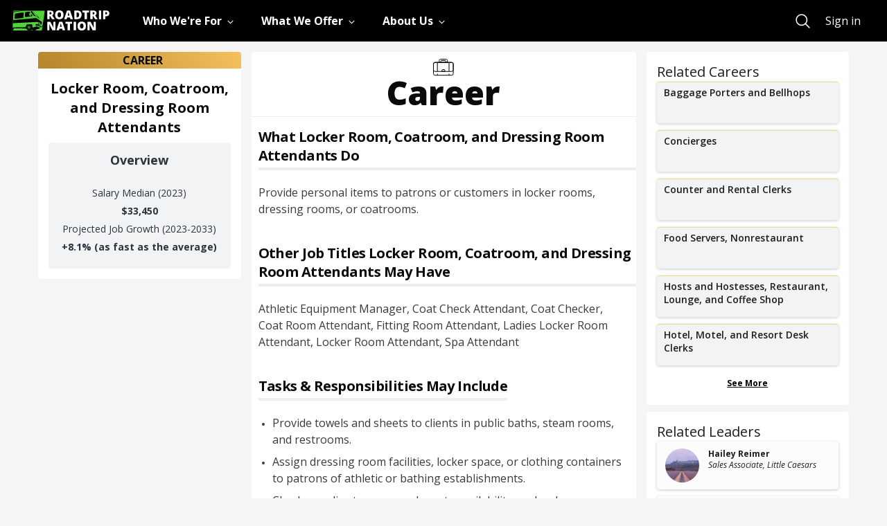

--- FILE ---
content_type: text/html; charset=utf-8
request_url: https://roadtripnation.com/career?soc=39-3093.00
body_size: 34028
content:
<!DOCTYPE html><html lang="en"><head><meta charSet="utf-8"/><meta name="viewport" content="width=device-width, initial-scale=1.0, maximum-scale=5.0, user-scalable=1"/><title>Locker Room, Coatroom, and Dressing Room Attendants - Roadtrip Nation</title><meta name="next-head-count" content="3"/><link rel="stylesheet" href="//unpkg.com/ionicons@4.4.7/dist/css/ionicons.min.css" integrity="sha384-cw1PrDbsalBe9QOoXvxNuTGG7ffDr1st2ByUbDz0/2MpVUKg2PV4On2GolEv3Bq+" crossorigin="anonymous"/><link rel="stylesheet" href="/static/tailwind.css"/><link rel="stylesheet" href="/static/main.css?cb=1768340584cb"/><link rel="icon" href="//s3.amazonaws.com/archive.roadtripnation.com/rtn/logos/favicon.ico"/><link rel="apple-touch-icon" href="//ia-roadtripnation-com.s3.amazonaws.com/assets/icons/apple-touch-icon.png"/><link rel="apple-touch-icon-precomposed" href="//ia-roadtripnation-com.s3.amazonaws.com/assets/icons/apple-touch-icon-precomposed.png"/><script async="" type="application/javascript" src="https://ia-roadtripnation-com.s3.amazonaws.com/assets/js/polyfills.js" integrity="sha384-IlYNcTDNWXtoqADgACnsRfSCIoxsSzcYL0QmrLDTDLR+u3MIROeBCnNlf+gz2hSd" crossorigin="anonymous"></script><script async="" src="https://cdnjs.cloudflare.com/ajax/libs/lazysizes/5.2.2/lazysizes.min.js" integrity="sha384-1N8YjIsNRRCGVDKyAhuzcypn/egF8x3HYOojJWpxKhYt/YbyYLefKrQJBGSRopcw" crossorigin="anonymous"></script><script async="" src="https://cdnjs.cloudflare.com/ajax/libs/lazysizes/5.2.2/plugins/unveilhooks/ls.unveilhooks.min.js" integrity="sha384-hEAH9e3ZjPj/LOaLVwWMR9XmGjvRbktjBGXqxis9AyyxoIAc/sMZjGUOW5n2cGJb" crossorigin="anonymous"></script><script async="" src="https://content.jwplatform.com/libraries/Qj6lcqLM.js"></script><noscript data-n-css=""></noscript><script defer="" nomodule="" src="/_next/static/chunks/polyfills-c67a75d1b6f99dc8.js"></script><script src="/_next/static/chunks/webpack-fdbe86976a37233d.js" defer=""></script><script src="/_next/static/chunks/framework-fee8a7e75612eda8.js" defer=""></script><script src="/_next/static/chunks/main-21eebb2150930c50.js" defer=""></script><script src="/_next/static/chunks/pages/_app-849cc9fe29f6b9da.js" defer=""></script><script src="/_next/static/chunks/3845-38c44a38e8a2b52f.js" defer=""></script><script src="/_next/static/chunks/5493-11f319ada82cdf75.js" defer=""></script><script src="/_next/static/chunks/6686-f3fbc10ec8dbf959.js" defer=""></script><script src="/_next/static/chunks/111-fd9d1f8f5b1a97e8.js" defer=""></script><script src="/_next/static/chunks/pages/career-fe5d5ef68ddfaead.js" defer=""></script><script src="/_next/static/oOdLcN5oOMlYQ0Hs09IlU/_buildManifest.js" defer=""></script><script src="/_next/static/oOdLcN5oOMlYQ0Hs09IlU/_ssgManifest.js" defer=""></script></head><body id="body"><main role="main"><div id="burger-menu-modal doc"></div><div id="react-foundation-modal"></div><div id="__next"><div><div class="grid-y"><div id="skiptocontent"><div id="mainContentTrap" tabindex="-1"></div><a href="#maincontent">skip to main content</a></div><div class="navbar-shared-module "><style data-emotion="css 1fsjs6e">.css-1fsjs6e{--tw-bg-opacity:1;background-color:rgba(0, 0, 0, var(--tw-bg-opacity));position:absolute;z-index:20;width:100%;display:-webkit-box;display:-webkit-flex;display:-ms-flexbox;display:flex;-webkit-align-items:center;-webkit-box-align:center;-ms-flex-align:center;align-items:center;height:60px;}</style><nav class="css-1fsjs6e"><style data-emotion="css 18f254v">.css-18f254v{max-width:1600px;width:100%;margin:0 auto;padding-right:20px;padding-left:20px;}@media (min-width: 768px){.css-18f254v{padding-right:18px;padding-left:18px;}}@media (min-width: 1400px){.css-18f254v{padding-right:36px;padding-left:36px;}}</style><div class="css-18f254v"><style data-emotion="css 9ycnek">.css-9ycnek{display:-webkit-box;display:-webkit-flex;display:-ms-flexbox;display:flex;-webkit-box-flex-wrap:wrap;-webkit-flex-wrap:wrap;-ms-flex-wrap:wrap;flex-wrap:wrap;margin-left:-2.5px;margin-right:-2.5px;height:100%;}@media (min-width: 768px){.css-9ycnek{margin-right:-18px;margin-left:-18px;}}</style><div class="css-9ycnek"><style data-emotion="css cta3e5">.css-cta3e5{position:static;width:100%;min-height:1px;padding-right:2.5px;padding-left:2.5px;-webkit-flex:0 0 100%;-ms-flex:0 0 100%;flex:0 0 100%;max-width:100%;}@media (min-width: 768px){.css-cta3e5{padding-right:18px;padding-left:18px;}}</style><div class="css-cta3e5"><style data-emotion="css gg4vpm">.css-gg4vpm{display:-webkit-box;display:-webkit-flex;display:-ms-flexbox;display:flex;-webkit-box-pack:justify;-webkit-justify-content:space-between;justify-content:space-between;}</style><div class="css-gg4vpm"><style data-emotion="css 1iucsk5">.css-1iucsk5{-webkit-transform:var(--tw-transform);-moz-transform:var(--tw-transform);-ms-transform:var(--tw-transform);transform:var(--tw-transform);overflow-y:scroll;-webkit-box-pack:justify;-webkit-justify-content:space-between;justify-content:space-between;width:100%;left:0px;transition-property:transform;transition-timing-function:cubic-bezier(0.4, 0, 0.2, 1);transition-duration:300ms;position:fixed;--tw-bg-opacity:1;background-color:rgba(0, 0, 0, var(--tw-bg-opacity));top:60px;height:calc(100% - 60px);-webkit-transform:translateX(100%);-moz-transform:translateX(100%);-ms-transform:translateX(100%);transform:translateX(100%);padding-bottom:105px;}@media (min-width: 992px){.css-1iucsk5{--tw-translate-x:0px;-webkit-transform:var(--tw-transform);-moz-transform:var(--tw-transform);-ms-transform:var(--tw-transform);transform:var(--tw-transform);position:static;display:-webkit-box;display:-webkit-flex;display:-ms-flexbox;display:flex;}}@media (min-width: 992px){.css-1iucsk5{overflow:visible;padding-bottom:0px;-webkit-transform:inherit;-moz-transform:inherit;-ms-transform:inherit;transform:inherit;}}.css-1iucsk5.is-open{-webkit-transform:translateX(0);-moz-transform:translateX(0);-ms-transform:translateX(0);transform:translateX(0);}.css-1iucsk5.is-open::-webkit-scrollbar,.css-1iucsk5.is-open *::-webkit-scrollbar{display:none;}.css-1iucsk5.is-open,.css-1iucsk5.is-open *{-ms-overflow-style:none;scrollbar-width:none;}</style><div class="css-1iucsk5"><style data-emotion="css 1pj8nf3">.css-1pj8nf3{max-height:100%;overflow-y:scroll;-webkit-align-items:center;-webkit-box-align:center;-ms-flex-align:center;align-items:center;-webkit-box-pack:justify;-webkit-justify-content:space-between;justify-content:space-between;width:100%;}@media (min-width: 992px){.css-1pj8nf3{overflow:visible;display:-webkit-box;display:-webkit-flex;display:-ms-flexbox;display:flex;}}</style><div class="css-1pj8nf3"><style data-emotion="css 1nvljt6">.css-1nvljt6{--tw-border-opacity:0.25;border-color:rgba(255, 255, 255, var(--tw-border-opacity));border-top-width:1px;width:100%;display:-webkit-box;display:-webkit-flex;display:-ms-flexbox;display:flex;}@media (min-width: 992px){.css-1nvljt6{border-width:0px;}}</style><div class="css-1nvljt6"><style data-emotion="css 1iv7ewq">@media (min-width: 992px){.css-1iv7ewq{margin-right:3rem;}}</style><div class="css-1iv7ewq"><style data-emotion="css udyqp1">.css-udyqp1{display:none;}.css-udyqp1:focus{outline:5px auto -webkit-focus-ring-color;box-shadow:0 0 2px 2px #51a7e8;}@media (min-width: 992px){.css-udyqp1{display:block;}}</style><a target="" href="/" aria-label="Return to homepage" class="css-udyqp1"><img src="https://cdn.sanity.io/images/xuxfvok9/production/65902e7e70731e3f9864eec913aee786b8dcd2d9-140x29.svg" alt="Roadtrip Nation logo featuring the green RV" width="140" height="29"/></a></div><style data-emotion="css d0ikl9">.css-d0ikl9{color:pink;-webkit-flex:1 1 0%;-ms-flex:1 1 0%;flex:1 1 0%;-webkit-align-items:center;-webkit-box-align:center;-ms-flex-align:center;align-items:center;}.css-d0ikl9 div[role=presentation]{-webkit-transform:translate3d(0, 0, 0)!important;-moz-transform:translate3d(0, 0, 0)!important;-ms-transform:translate3d(0, 0, 0)!important;transform:translate3d(0, 0, 0)!important;}@media (min-width: 992px){.css-d0ikl9{display:-webkit-box;display:-webkit-flex;display:-ms-flexbox;display:flex;}}</style><div role="menubar" class="special-menu css-d0ikl9" aria-orientation="horizontal"><style data-emotion="css 9jrze2">.css-9jrze2{--tw-text-opacity:1;color:rgba(255, 255, 255, var(--tw-text-opacity));width:100%;font-family:Open Sans,sans-serif;font-weight:700;font-size:1rem;letter-spacing:0rem;line-height:1;position:relative;padding-top:1.5rem;padding-bottom:1.5rem;padding-left:1.25rem;padding-right:1.25rem;overflow:visible;transition-property:background-color,border-color,color,fill,stroke;transition-timing-function:cubic-bezier(0.4, 0, 0.2, 1);transition-duration:200ms;--tw-text-opacity:1;color:rgba(255, 255, 255, var(--tw-text-opacity));}.css-9jrze2:focus{--tw-text-opacity:1;color:rgba(80, 211, 55, var(--tw-text-opacity));outline:2px solid transparent;outline-offset:2px;box-shadow:none;}.css-9jrze2:hover{--tw-text-opacity:1;color:rgba(80, 211, 55, var(--tw-text-opacity));}.css-9jrze2:focus-visible{outline:5px auto -webkit-focus-ring-color;box-shadow:0 0 2px 2px #51a7e8;}@media (max-width: 991px){.css-9jrze2{--tw-border-opacity:0.25;border-color:rgba(255, 255, 255, var(--tw-border-opacity));border-bottom-width:1px;}}@media (min-width: 992px){.css-9jrze2{margin-right:2rem;padding:0px;width:auto;}}</style><button data-command="" role="menuitem" data-disclosure="" aria-expanded="false" id=":R9baj6l8t6:" aria-haspopup="menu" class="css-9jrze2"><style data-emotion="css 69i1ev">.css-69i1ev{display:-webkit-box;display:-webkit-flex;display:-ms-flexbox;display:flex;-webkit-box-pack:justify;-webkit-justify-content:space-between;justify-content:space-between;-webkit-align-items:center;-webkit-box-align:center;-ms-flex-align:center;align-items:center;}</style><div class="css-69i1ev"><style data-emotion="css 1kih2vm">.css-1kih2vm{font-family:Open Sans,sans-serif;font-weight:700;font-size:1rem;letter-spacing:0rem;line-height:1;}</style><p class="css-1kih2vm">Who We&#x27;re For</p><style data-emotion="css hn25ie">.css-hn25ie{transition-property:transform;transition-timing-function:cubic-bezier(0.4, 0, 0.2, 1);transition-duration:200ms;margin:5px 0;}</style><div class="css-hn25ie"><svg xmlns="http://www.w3.org/2000/svg" viewBox="0 0 512 512" width="25" height="12"><path fill="none" stroke="currentColor" stroke-linecap="square" stroke-miterlimit="10" stroke-width="48" d="M112 184l144 144 144-144"></path></svg></div></div><style data-emotion="css d1kg2p">.css-d1kg2p{display:none;width:100%;position:absolute;height:0.25rem;--tw-bg-opacity:1;background-color:rgba(80, 211, 55, var(--tw-bg-opacity));top:56px;}</style><div class="css-d1kg2p"></div></button><style data-emotion="css isxsne">.css-isxsne{width:100%;display:-webkit-box;display:-webkit-flex;display:-ms-flexbox;display:flex;--tw-bg-opacity:1;background-color:rgba(0, 0, 0, var(--tw-bg-opacity));z-index:10;outline:2px solid transparent;outline-offset:2px;box-shadow:none;min-height:375px;box-shadow:0px 233px 129px 176px rgba(0, 0, 0, 0.55);}@media (min-width: 992px){.css-isxsne{--tw-bg-opacity:1;background-color:rgba(255, 255, 255, var(--tw-bg-opacity));position:fixed;}}</style><div role="presentation" style="position:absolute;top:0;left:0"><div id=":Rabaj6l8t6:" hidden="" data-dialog="" role="menu" tabindex="-1" aria-orientation="vertical" style="position:static;top:60px;width:100vw;transform:translate(0,0);display:none" aria-label="Who We&#x27;re For" class="css-isxsne"><style data-emotion="css zt72f">.css-zt72f{padding-bottom:0px;padding-left:0px;padding-right:0px;--tw-border-opacity:1;border-color:rgba(80, 211, 55, var(--tw-border-opacity));width:100%;-webkit-transition:opacity 0.5s ease-in-out;transition:opacity 0.5s ease-in-out;opacity:0;will-change:opacity;}@media (min-width: 992px){.css-zt72f{max-width:1600px;width:100%;margin:0 auto;padding-right:20px;padding-left:20px;}@media (min-width: 768px){.css-zt72f{padding-right:18px;padding-left:18px;}}@media (min-width: 1400px){.css-zt72f{padding-right:36px;padding-left:36px;}}}[data-enter] .css-zt72f{opacity:1;transition-delay:0.2s;}[data-leave] .css-zt72f{-webkit-transition:opacity 0.2s ease-in-out;transition:opacity 0.2s ease-in-out;opacity:0;}</style><div class="css-zt72f"><style data-emotion="css 1h3bqty">.css-1h3bqty{display:-webkit-box;display:-webkit-flex;display:-ms-flexbox;display:flex;--tw-bg-opacity:1;background-color:rgba(0, 0, 0, var(--tw-bg-opacity));--tw-text-opacity:1;color:rgba(255, 255, 255, var(--tw-text-opacity));-webkit-flex-direction:column;-ms-flex-direction:column;flex-direction:column;width:100%;height:100%;}@media (min-width: 992px){.css-1h3bqty{--tw-text-opacity:1;color:rgba(58, 58, 58, var(--tw-text-opacity));--tw-bg-opacity:1;background-color:rgba(255, 255, 255, var(--tw-bg-opacity));-webkit-flex-direction:row;-ms-flex-direction:row;flex-direction:row;}}</style><div class="css-1h3bqty"><style data-emotion="css 9b9xo">.css-9b9xo{width:100%;display:-webkit-box;display:-webkit-flex;display:-ms-flexbox;display:flex;-webkit-flex-direction:column;-ms-flex-direction:column;flex-direction:column;-webkit-box-pack:justify;-webkit-justify-content:space-between;justify-content:space-between;--tw-bg-opacity:1;background-color:rgba(29, 30, 31, var(--tw-bg-opacity));}@media (min-width: 992px){.css-9b9xo{--tw-bg-opacity:1;background-color:rgba(249, 249, 249, var(--tw-bg-opacity));width:33.333333%;margin-top:1.5rem;margin-bottom:1.5rem;}}</style><div class="css-9b9xo"><style data-emotion="css 17kcnx7">.css-17kcnx7{width:100%;margin-left:auto;margin-right:auto;height:100%;-webkit-transition:-webkit-transform 0.3s ease-out;transition:transform 0.3s ease-out;will-change:transform;-webkit-transform:translateX(-20px);-moz-transform:translateX(-20px);-ms-transform:translateX(-20px);transform:translateX(-20px);}@media (min-width: 992px){.css-17kcnx7{width:75%;display:-webkit-box;display:-webkit-flex;display:-ms-flexbox;display:flex;-webkit-flex-direction:column;-ms-flex-direction:column;flex-direction:column;-webkit-box-pack:center;-ms-flex-pack:center;-webkit-justify-content:center;justify-content:center;}}[data-enter] .css-17kcnx7{transition-delay:0.2s;-webkit-transform:translateX(0px);-moz-transform:translateX(0px);-ms-transform:translateX(0px);transform:translateX(0px);}</style><div class="css-17kcnx7"><style data-emotion="css 15ez1k5">.css-15ez1k5{padding-top:1.25rem;padding-bottom:1.25rem;padding-left:1.25rem;padding-right:1.25rem;font-family:Open Sans,sans-serif;font-weight:700;font-size:1.3125rem;letter-spacing:-0.04375rem;line-height:1.52;}@media (min-width: 992px){.css-15ez1k5{font-family:Open Sans,sans-serif;font-weight:700;font-size:1.625rem;letter-spacing:0rem;line-height:1.23;padding-left:0px;padding-right:0px;padding-top:2.5rem;padding-bottom:2.5rem;}}</style><p class="css-15ez1k5">People building the future</p></div></div><style data-emotion="css zxcuxy">.css-zxcuxy{width:100%;padding-left:1.25rem;padding-right:1.25rem;}@media (min-width: 992px){.css-zxcuxy{padding-top:3rem;padding-bottom:5rem;padding-left:2.5rem;}}</style><div class="css-zxcuxy"><style data-emotion="css bhpapm">.css-bhpapm{display:-webkit-box;display:-webkit-flex;display:-ms-flexbox;display:flex;-webkit-flex-direction:column;-ms-flex-direction:column;flex-direction:column;-webkit-transition:-webkit-transform 0.3s ease-out;transition:transform 0.3s ease-out;will-change:transform;-webkit-transform:translateX(-20px);-moz-transform:translateX(-20px);-ms-transform:translateX(-20px);transform:translateX(-20px);}@media (min-width: 992px){.css-bhpapm{-webkit-flex-direction:row;-ms-flex-direction:row;flex-direction:row;}}[data-enter] .css-bhpapm{transition-delay:0.2s;-webkit-transform:translateX(0px);-moz-transform:translateX(0px);-ms-transform:translateX(0px);transform:translateX(0px);}</style><div class="css-bhpapm"><style data-emotion="css 18ms0t9">.css-18ms0t9{display:-webkit-box;display:-webkit-flex;display:-ms-flexbox;display:flex;width:100%;-webkit-flex-direction:column;-ms-flex-direction:column;flex-direction:column;}@media (min-width: 992px){.css-18ms0t9{width:25%;}}</style><div class="css-18ms0t9"><style data-emotion="css 1pj6j1v">.css-1pj6j1v{padding-top:1.5rem;width:100%;}@media (min-width: 992px){.css-1pj6j1v{padding-top:0px;}}</style><div class="css-1pj6j1v"><style data-emotion="css 2aq33b">.css-2aq33b{font-size:1.125rem;line-height:1.75rem;font-weight:700;padding-bottom:1.25rem;margin-bottom:1.25rem;border-bottom-width:1px;--tw-border-opacity:1;border-color:rgba(58, 58, 58, var(--tw-border-opacity));}@media (min-width: 992px){.css-2aq33b{padding-bottom:1.5rem;--tw-border-opacity:1;border-color:rgba(237, 238, 240, var(--tw-border-opacity));}}@media (min-width: 992px){.css-2aq33b{display:-webkit-box;display:-webkit-flex;display:-ms-flexbox;display:flex;-webkit-flex-direction:column;-ms-flex-direction:column;flex-direction:column;-webkit-box-pack:end;-ms-flex-pack:end;-webkit-justify-content:flex-end;justify-content:flex-end;min-height:73px;}}</style><p class="css-2aq33b">Explorers</p><style data-emotion="css 1yf0xzn">.css-1yf0xzn{display:-webkit-box;display:-webkit-flex;display:-ms-flexbox;display:flex;-webkit-flex-direction:column;-ms-flex-direction:column;flex-direction:column;}@media (min-width: 992px){.css-1yf0xzn{margin-right:2.5rem;}}</style><div class="css-1yf0xzn"><style data-emotion="css 1dvrreh">.css-1dvrreh{text-align:left;transition-duration:200ms;transition-timing-function:cubic-bezier(0, 0, 0.2, 1);margin-bottom:1rem;transition-property:background-color,border-width;}.css-1dvrreh:focus{outline:2px solid transparent;outline-offset:2px;box-shadow:none;}.css-1dvrreh:focus-visible{outline:5px auto -webkit-focus-ring-color;box-shadow:0 0 2px 2px #51a7e8;}@media (min-width: 992px){.css-1dvrreh{width:100%;margin-top:0.5rem;padding:0.5rem;}}@media (min-width: 992px){.css-1dvrreh{margin-left:-0.5rem;margin-right:-0.5rem;border-bottom-width:2px;border-color:rgba(0, 0, 0, 0);max-width:268px;}.css-1dvrreh:hover,.css-1dvrreh:focus{--tw-bg-opacity:1;background-color:rgba(249, 249, 249, var(--tw-bg-opacity));cursor:pointer;--tw-border-opacity:1;border-color:rgba(80, 211, 55, var(--tw-border-opacity));}}</style><a target="" href="/who-were-for/learners" class="css-1dvrreh"><style data-emotion="css 2jwo0q">.css-2jwo0q{font-size:0.875rem;line-height:1.25rem;font-weight:700;margin-bottom:0.5rem;}@media (max-width: 991px){.css-2jwo0q{--tw-text-opacity:1;color:rgba(80, 211, 55, var(--tw-text-opacity));position:relative;-webkit-text-decoration:none;text-decoration:none;text-decoration-color:currentColor;cursor:pointer;display:inline-block;}.css-2jwo0q:after{content:'';width:100%;height:1px;position:absolute;bottom:0;left:0;-webkit-transition:opacity .2s ease-out,-webkit-transform .2s ease-out;transition:opacity .2s ease-out,transform .2s ease-out;background-image:linear-gradient(currentColor, currentColor);background-repeat:no-repeat;}.css-2jwo0q:hover:after{opacity:0;}.css-2jwo0q:focus:after{opacity:0;}}</style><p class="css-2jwo0q">Students &amp; Career Seekers</p><style data-emotion="css 6k7kgw">.css-6k7kgw{font-family:Open Sans,sans-serif;font-weight:400;font-size:0.75rem;letter-spacing:0rem;line-height:1.67;}</style><p class="css-6k7kgw">Career exploration that starts with you and your interests</p></a></div></div></div><style data-emotion="css 1yml6xc">.css-1yml6xc{display:-webkit-box;display:-webkit-flex;display:-ms-flexbox;display:flex;width:100%;}@media (min-width: 992px){.css-1yml6xc{width:75%;}}</style><div class="css-1yml6xc"><div class="css-1pj6j1v"><p class="css-2aq33b">Facilitators</p><style data-emotion="css zn9m0q">.css-zn9m0q{display:-webkit-box;display:-webkit-flex;display:-ms-flexbox;display:flex;-webkit-flex-direction:column;-ms-flex-direction:column;flex-direction:column;}@media (min-width: 992px){.css-zn9m0q{-webkit-flex-direction:row;-ms-flex-direction:row;flex-direction:row;}}</style><div class="css-zn9m0q"><style data-emotion="css jdutdv">.css-jdutdv{text-align:left;transition-duration:200ms;transition-timing-function:cubic-bezier(0, 0, 0.2, 1);margin-bottom:1rem;transition-property:background-color,border-width;}.css-jdutdv:focus{outline:2px solid transparent;outline-offset:2px;box-shadow:none;}.css-jdutdv:focus-visible{outline:5px auto -webkit-focus-ring-color;box-shadow:0 0 2px 2px #51a7e8;}@media (min-width: 992px){.css-jdutdv{width:100%;margin-top:0.5rem;padding:0.5rem;}}@media (min-width: 992px){.css-jdutdv{margin-left:-0.5rem;margin-right:-0.5rem;border-bottom-width:2px;border-color:rgba(0, 0, 0, 0);max-width:268px;}.css-jdutdv:hover,.css-jdutdv:focus{--tw-bg-opacity:1;background-color:rgba(249, 249, 249, var(--tw-bg-opacity));cursor:pointer;--tw-border-opacity:1;border-color:rgba(80, 211, 55, var(--tw-border-opacity));}}@media (min-width: 992px){.css-jdutdv{margin-right:2.5rem;}}</style><a target="" href="/who-were-for/educators" class="css-jdutdv"><p class="css-2jwo0q">Educators &amp; Instructors</p><p class="css-6k7kgw">Tools and resources that build students’ confidence and resilience</p></a><a target="" href="/who-were-for/partners" class="css-jdutdv"><p class="css-2jwo0q">Mission-Driven Organizations</p><p class="css-6k7kgw">Humanizing the career journey through storytelling and narrative change work</p></a></div></div></div></div></div></div></div></div></div><button data-command="" role="menuitem" data-disclosure="" aria-expanded="false" id=":R9jaj6l8t6:" aria-haspopup="menu" class="css-9jrze2"><div class="css-69i1ev"><p class="css-1kih2vm">What We Offer</p><div class="css-hn25ie"><svg xmlns="http://www.w3.org/2000/svg" viewBox="0 0 512 512" width="25" height="12"><path fill="none" stroke="currentColor" stroke-linecap="square" stroke-miterlimit="10" stroke-width="48" d="M112 184l144 144 144-144"></path></svg></div></div><div class="css-d1kg2p"></div></button><div role="presentation" style="position:absolute;top:0;left:0"><div id=":Rajaj6l8t6:" hidden="" data-dialog="" role="menu" tabindex="-1" aria-orientation="vertical" style="position:static;top:60px;width:100vw;transform:translate(0,0);display:none" aria-label="What We Offer" class="css-isxsne"><div class="css-zt72f"><div class="css-1h3bqty"><div class="css-9b9xo"><div class="css-17kcnx7"><p class="css-15ez1k5">Stories and tools to help you find your path</p></div></div><div class="css-zxcuxy"><div class="css-bhpapm"><div class="css-18ms0t9"><div class="css-1pj6j1v"><p class="css-2aq33b">Watch &amp; Listen</p><div class="css-1yf0xzn"><a target="" href="/watch" class="css-1dvrreh"><p class="css-2jwo0q">Videos &amp; Stories</p><p class="css-6k7kgw">Our award-winning films and series about exploring new pathways</p></a><a target="" href="/podcast" class="css-1dvrreh"><p class="css-2jwo0q">Podcast</p><p class="css-6k7kgw">Inspiring interviews about finding your purpose</p></a></div></div></div><div class="css-18ms0t9"><div class="css-1pj6j1v"><p class="css-2aq33b">Learn</p><div class="css-1yf0xzn"><a target="" href="/experience" class="css-1dvrreh"><p class="css-2jwo0q">Course</p><p class="css-6k7kgw">Discover career possibilities and take action</p></a><a target="" href="/book" class="css-1dvrreh"><p class="css-2jwo0q">Book</p><p class="css-6k7kgw">Our bestselling guide to figuring out what to do with your life</p></a></div></div></div><div class="css-18ms0t9"><div class="css-1pj6j1v"><p class="css-2aq33b">Explore &amp; Plan</p><div class="css-1yf0xzn"><a target="" href="/dashboard" class="css-1dvrreh"><p class="css-2jwo0q">Roadmap Tool</p><p class="css-6k7kgw">Customized careers, education, and stories just for you</p></a></div></div></div><div class="css-18ms0t9"><div class="css-1pj6j1v"><p class="css-2aq33b">Participate</p><div class="css-1yf0xzn"><a target="" href="/events/home" class="css-1dvrreh"><p class="css-2jwo0q">Live Events</p><p class="css-6k7kgw">Conversations that bring career questions to life</p></a><a target="" href="/roadtrip/apply" class="css-1dvrreh"><p class="css-2jwo0q">Apply for a Roadtrip</p><p class="css-6k7kgw">Be part of a life-changing journey for our documentary series</p></a><a target="" href="https://roadtripnation.shareyourroad.com/" class="css-1dvrreh"><p class="css-2jwo0q">Share Your Road</p><p class="css-6k7kgw">Create a profile to share your career story</p></a></div></div></div></div></div></div></div></div></div><button data-command="" role="menuitem" data-disclosure="" aria-expanded="false" id=":R9raj6l8t6:" aria-haspopup="menu" class="css-9jrze2"><div class="css-69i1ev"><p class="css-1kih2vm">About Us</p><div class="css-hn25ie"><svg xmlns="http://www.w3.org/2000/svg" viewBox="0 0 512 512" width="25" height="12"><path fill="none" stroke="currentColor" stroke-linecap="square" stroke-miterlimit="10" stroke-width="48" d="M112 184l144 144 144-144"></path></svg></div></div><div class="css-d1kg2p"></div></button><div role="presentation" style="position:absolute;top:0;left:0"><div id=":Raraj6l8t6:" hidden="" data-dialog="" role="menu" tabindex="-1" aria-orientation="vertical" style="position:static;top:60px;width:100vw;transform:translate(0,0);display:none" aria-label="About Us" class="css-isxsne"><div class="css-zt72f"><div class="css-1h3bqty"><div class="css-9b9xo"><div class="css-17kcnx7"><p class="css-15ez1k5">A mission-driven nonprofit in storytelling and education</p></div></div><div class="css-zxcuxy"><div class="css-bhpapm"><div class="css-18ms0t9"><div class="css-1pj6j1v"><p class="css-2aq33b">Who We Are</p><div class="css-1yf0xzn"><a target="" href="/about" class="css-1dvrreh"><p class="css-2jwo0q">Our Story</p><p class="css-6k7kgw">It all started with one question: What do you want to do with your life?</p></a><a target="" href="/pages/impact" class="css-1dvrreh"><p class="css-2jwo0q">Impact</p><p class="css-6k7kgw">Learn about our impact and outcomes—and why you should work with us</p></a></div></div></div><div class="css-18ms0t9"><div class="css-1pj6j1v"><p class="css-2aq33b">Careers at Roadtrip Nation</p><div class="css-1yf0xzn"><a target="" href="/join-our-team" class="css-1dvrreh"><p class="css-2jwo0q">Join Our Team</p><p class="css-6k7kgw">Get to know our team-driven culture and check out current openings</p></a></div></div></div><div class="css-18ms0t9"><div class="css-1pj6j1v"><p class="css-2aq33b">Donate</p><div class="css-1yf0xzn"><a target="_blank" href="https://donorbox.org/support-roadtrip-nation" class="css-1dvrreh"><p class="css-2jwo0q">Help Fuel Our Work</p><p class="css-6k7kgw">Your tax-deductible donations can help further our mission</p></a></div></div></div><style data-emotion="css k008qs">.css-k008qs{display:-webkit-box;display:-webkit-flex;display:-ms-flexbox;display:flex;}</style><div class="css-k008qs"><style data-emotion="css 8atqhb">.css-8atqhb{width:100%;}</style><div class="css-8atqhb"><p class="css-2aq33b">Connect With Us</p><style data-emotion="css 192ejiu">.css-192ejiu{display:-webkit-box;display:-webkit-flex;display:-ms-flexbox;display:flex;margin-bottom:2rem;}@media (min-width: 992px){.css-192ejiu{margin:0px;}}</style><div class="css-192ejiu"><style data-emotion="css eib63d">.css-eib63d{cursor:pointer;margin-right:1rem;transition-property:opacity;transition-timing-function:cubic-bezier(0.4, 0, 0.2, 1);transition-duration:200ms;}.css-eib63d:hover{opacity:0.5;}.css-eib63d:focus{outline:2px solid transparent;outline-offset:2px;box-shadow:none;}.css-eib63d:focus-visible{outline:5px auto -webkit-focus-ring-color;box-shadow:0 0 2px 2px #51a7e8;}@media (min-width: 992px){.css-eib63d{margin-right:0.75rem;}}</style><a target="_blank" href="https://www.facebook.com/RoadtripNation" rel="noopener noreferrer" class="css-eib63d"><style data-emotion="css ro5zzw">@media (max-width: 991px){.css-ro5zzw{display:none;}}</style><img src="https://cdn.sanity.io/images/xuxfvok9/production/6f465c6b5c7b6c4b2e21ca3440ecb074a9c81111-512x512.svg" alt="Facebook" width="35" height="35" class="css-ro5zzw"/><style data-emotion="css 92dg0j">@media (min-width: 992px){.css-92dg0j{display:none;}}</style><img src="https://cdn.sanity.io/images/xuxfvok9/production/f4fae4773965754fca843e304486fb547f537630-512x512.svg" alt="Facebook" width="35" height="35" class="css-92dg0j"/></a><a target="_blank" href="http://instagram.com/roadtripnation" rel="noopener noreferrer" class="css-eib63d"><img src="https://cdn.sanity.io/images/xuxfvok9/production/03e8053b475807a8dee988aaa10e3381bfc751d7-512x512.svg" alt="Instagram" width="35" height="35" class="css-ro5zzw"/><img src="https://cdn.sanity.io/images/xuxfvok9/production/c7613e25e22d4a740b0eb7bb4da5ee172f87f64a-512x512.svg" alt="Instagram" width="35" height="35" class="css-92dg0j"/></a><a target="_blank" href="http://www.youtube.com/roadtripnation" rel="noopener noreferrer" class="css-eib63d"><img src="https://cdn.sanity.io/images/xuxfvok9/production/14828769a53078edbd5ec2b99c147139a74caa16-512x512.svg" alt="YouTube" width="35" height="35" class="css-ro5zzw"/><img src="https://cdn.sanity.io/images/xuxfvok9/production/50db55749bcf2f551ad172bf86248e326446cddb-512x512.svg" alt="YouTube" width="35" height="35" class="css-92dg0j"/></a><a target="_blank" href="https://www.linkedin.com/company/roadtrip-nation/" rel="noopener noreferrer" class="css-eib63d"><img src="https://cdn.sanity.io/images/xuxfvok9/production/db2a103f2d25b140e8376915daa4e8eb94fe54b5-512x512.svg" alt="LinkedIn" width="35" height="35" class="css-ro5zzw"/><img src="https://cdn.sanity.io/images/xuxfvok9/production/8bd7333e102662071164f3f257145df9a38bf5b7-512x512.svg" alt="LinkedIn" width="35" height="35" class="css-92dg0j"/></a><a target="_blank" href="https://www.threads.net/@roadtripnation" rel="noopener noreferrer" class="css-eib63d"><img src="https://cdn.sanity.io/images/xuxfvok9/production/9c9bad35ad65fb90967464a98c5cfee934222364-440x511.svg" alt="Roadtrip Nation Threads" width="35" height="35" class="css-ro5zzw"/><img src="https://cdn.sanity.io/images/xuxfvok9/production/9c9bad35ad65fb90967464a98c5cfee934222364-440x511.svg" alt="Roadtrip Nation Threads" width="35" height="35" class="css-92dg0j"/></a><a target="_blank" href="https://www.tiktok.com/@roadtripnation" rel="noopener noreferrer" class="css-eib63d"><img src="https://cdn.sanity.io/images/xuxfvok9/production/7442e20b4829439757341a657ee23a8bd7ef0ac9-512x512.svg" alt="Roadtrip Nation on Tiktok " width="35" height="35" class="css-ro5zzw"/><img src="https://cdn.sanity.io/images/xuxfvok9/production/7442e20b4829439757341a657ee23a8bd7ef0ac9-512x512.svg" alt="Roadtrip Nation on Tiktok " width="35" height="35" class="css-92dg0j"/></a></div></div></div></div></div></div></div></div></div><style data-emotion="css zfpwtz">.css-zfpwtz{display:-webkit-box;display:-webkit-flex;display:-ms-flexbox;display:flex;-webkit-flex-direction:column;-ms-flex-direction:column;flex-direction:column;padding-left:1.25rem;padding-right:1.25rem;margin-top:2rem;padding-bottom:2.5rem;}@media (min-width: 992px){.css-zfpwtz{margin-top:0px;-webkit-flex-direction:row;-ms-flex-direction:row;flex-direction:row;-webkit-align-items:center;-webkit-box-align:center;-ms-flex-align:center;align-items:center;padding:0px;-webkit-box-flex:1;-webkit-flex-grow:1;-ms-flex-positive:1;flex-grow:1;-webkit-box-pack:end;-ms-flex-pack:end;-webkit-justify-content:flex-end;justify-content:flex-end;}}</style><div class="css-zfpwtz"><style data-emotion="css k09sf4">.css-k09sf4{display:-webkit-box;display:-webkit-flex;display:-ms-flexbox;display:flex;margin-right:1.5rem;padding-bottom:1rem;}.css-k09sf4:focus{outline:2px solid transparent;outline-offset:2px;box-shadow:none;}.css-k09sf4:focus-visible{outline:5px auto -webkit-focus-ring-color;box-shadow:0 0 2px 2px #51a7e8;}@media (min-width: 992px){.css-k09sf4{padding-bottom:0px;margin:0px;}}.css-k09sf4:hover svg,.css-k09sf4:focus svg{--tw-text-opacity:1;color:rgba(80, 211, 55, var(--tw-text-opacity))!important;}.css-k09sf4:hover svg:hover,.css-k09sf4:focus svg:hover{--tw-text-opacity:1;color:rgba(80, 211, 55, var(--tw-text-opacity))!important;}</style><a target="" role="menuitem" href="https://roadtripnation.com/search" class="css-k09sf4"><style data-emotion="css 1rnub6y">.css-1rnub6y{stroke:currentColor;--tw-text-opacity:1;color:rgba(255, 255, 255, var(--tw-text-opacity));transition-property:background-color,border-color,color,fill,stroke;transition-timing-function:cubic-bezier(0.4, 0, 0.2, 1);transition-duration:200ms;}</style><svg xmlns="http://www.w3.org/2000/svg" width="25" height="25" viewBox="0 0 512 512" class="css-1rnub6y"><path d="M221.09 64a157.09 157.09 0 10157.09 157.09A157.1 157.1 0 00221.09 64z" stroke-miterlimit="10" stroke-width="32"></path><path stroke-linecap="round" stroke-miterlimit="10" stroke-width="32" d="M338.29 338.29L448 448"></path></svg><style data-emotion="css bm5dj9">.css-bm5dj9{--tw-text-opacity:1;color:rgba(255, 255, 255, var(--tw-text-opacity));border-bottom-width:3px;--tw-border-opacity:1;border-color:rgba(80, 211, 55, var(--tw-border-opacity));margin-left:1rem;font-family:Open Sans,sans-serif;font-weight:700;font-size:1rem;letter-spacing:0rem;line-height:1;}@media (min-width: 992px){.css-bm5dj9{position:absolute;width:1px;height:1px;padding:0;margin:-1px;overflow:hidden;clip:rect(0, 0, 0, 0);white-space:nowrap;border-width:0;}}</style><p class="css-bm5dj9">Search</p></a><style data-emotion="css 2f3iky">.css-2f3iky{margin-left:1.25rem;margin-right:1.25rem;--tw-text-opacity:1;color:rgba(255, 255, 255, var(--tw-text-opacity));font-family:Open Sans,sans-serif;font-weight:400;font-size:1rem;letter-spacing:0rem;line-height:1.88;transition-property:background-color,border-color,color,fill,stroke;transition-timing-function:cubic-bezier(0.4, 0, 0.2, 1);transition-duration:200ms;display:none;}.css-2f3iky:focus{outline:2px solid transparent;outline-offset:2px;box-shadow:none;--tw-text-opacity:1;color:rgba(80, 211, 55, var(--tw-text-opacity));}.css-2f3iky:focus-visible{outline:5px auto -webkit-focus-ring-color;box-shadow:0 0 2px 2px #51a7e8;}.css-2f3iky:hover{--tw-text-opacity:1;color:rgba(80, 211, 55, var(--tw-text-opacity));}@media (min-width: 992px){.css-2f3iky{display:block;}}</style><a target="" role="menuitem" href="https://auth.roadtripnation.com/user/login?redirect=https://roadtripnation.com/career&amp;a=node" class="css-2f3iky">Sign in</a></div></div></div></div><style data-emotion="css 129v0uo">.css-129v0uo{padding-left:1.25rem;padding-right:1.25rem;padding-bottom:1.25rem;bottom:0px;left:0px;width:100%;position:absolute;}@media (min-width: 992px){.css-129v0uo{display:none;}}</style><div class="css-129v0uo"><style data-emotion="css ha8c1">.css-ha8c1{--tw-text-opacity:1;color:rgba(255, 255, 255, var(--tw-text-opacity));font-family:Open Sans,sans-serif;font-weight:400;font-size:1rem;letter-spacing:0rem;line-height:1.88;width:100%;}@media (max-width: 991px){.css-ha8c1{font-family:Open Sans,sans-serif;text-align:center;display:inline-block;color:#FFFFFF;font-size:1rem;line-height:1rem;font-weight:bold;min-width:280px;padding:22px 48px;background-color:transparent;border:2px solid #FFFFFF;border-radius:30px;-webkit-transition:all 350ms ease-in-out;transition:all 350ms ease-in-out;}.css-ha8c1:not(button):hover{background-color:transparent;color:#FFFFFF;}.css-ha8c1:not(button):focus{background-color:transparent;color:#FFFFFF;}.css-ha8c1:hover:enabled{background-color:transparent;color:#FFFFFF;}.css-ha8c1:focus:enabled{background-color:transparent;color:#FFFFFF;}}</style><a target="" href="https://auth.roadtripnation.com/user/login?redirect=https://roadtripnation.com/career&amp;a=node" role="menuitem" class="css-ha8c1">Sign in</a></div></div><a target="" href="/" aria-label="Return to homepage" class="css-92dg0j"><img src="https://cdn.sanity.io/images/xuxfvok9/production/65902e7e70731e3f9864eec913aee786b8dcd2d9-140x29.svg" alt="Roadtrip Nation logo featuring the green RV" width="140" height="29"/></a><style data-emotion="css o51306">.css-o51306{width:29px;}@media (min-width: 992px){.css-o51306{display:none;}}</style><button aria-haspopup="menu" type="button" aria-expanded="false" class="css-o51306"><svg viewBox="0 0 25 16" xmlns="http://www.w3.org/2000/svg"><title>Menu</title><g fill="#FFF" fill-rule="evenodd"><path d="M0 0h25v1.5H0zM0 7h20v1.5H0zM0 14h15v1.5H0z"></path></g></svg></button></div></div></div></div></nav></div><div id="maincontent" class="main"><div class="grid-x margin-top-3 grid-container bg-off-white "><div class="large-3 small-12 grid-y"><div class=""><div><p class="h4 bg-orange text-center r-border-top padding-left-2 bold margin-0">CAREER</p></div><div class="padding-3 bg-white r-border-bottom"><h1 class="h2 bold text-center career-page-title"> Locker Room, Coatroom, and Dressing Room Attendants </h1><div class="text-center text-color-dark career-left-card r-border 
          bg-off-white-dark"><div class="front"><h3 class="h3 bold margin-bottom-xl margin-top-0">Overview</h3><div><p class="h5">Salary <!-- -->Median (2023)</p><p class="bold h5">$33,450</p></div><div><p class="h5">Projected Job Growth (2023-2033)</p><p class="bold h5">+<!-- -->8.1%<!-- --> <!-- -->(as fast as the average)</p></div></div></div></div></div></div><div class="large-6 small-12"><div class="career-page-wrapper"><div class="grid-y margin-bottom-2 bg-white r-border padding-bottom-3 padding-top-2"><div class="text-center"><img class="heading-icon" src="//ia-roadtripnation-com.s3.amazonaws.com/assets/up/svg/icon-briefcase.svg" alt=""/><h2 class="extra-bold heading-large margin-0 page-heading">Career</h2></div><div class="margin-vertical-3"><h3 class="h2 heading-section bold margin-left-2">What<!-- --> Locker Room, Coatroom, and Dressing Room Attendants <!-- -->Do</h3><p class="h4 text-color-darker margin-horizontal-2">Provide personal items to patrons or customers in locker rooms, dressing rooms, or coatrooms.</p></div><div class="margin-vertical-3"><h3 class="h2 heading-section bold margin-left-2">Other Job Titles<!-- --> Locker Room, Coatroom, and Dressing Room Attendants <!-- -->May Have</h3><p class="h4 text-color-darker margin-horizontal-2">Athletic Equipment Manager<!-- -->, Coat Check Attendant<!-- -->, Coat Checker<!-- -->, Coat Room Attendant<!-- -->, Fitting Room Attendant<!-- -->, Ladies Locker Room Attendant<!-- -->, Locker Room Attendant<!-- -->, Spa Attendant</p></div><div class="margin-top-3"><h3 class="h2 heading-section bold margin-left-2">Tasks &amp; Responsibilities May Include</h3><div class="grid-x gradient-parent"><div class="margin-horizontal-2"><ul class="text-color-darker"><li class="h6"><span class="h4">Provide towels and sheets to clients in public baths, steam rooms, and restrooms.</span></li><li class="h6"><span class="h4">Assign dressing room facilities, locker space, or clothing containers to patrons of athletic or bathing establishments.</span></li><li class="h6"><span class="h4">Check supplies to ensure adequate availability, and order new supplies when necessary.</span></li><li class="h6"><span class="h4">Monitor patrons&#x27; facility use to ensure that rules and regulations are followed, and safety and order are maintained.</span></li><li class="h6"><span class="h4">Clean facilities such as floors or locker rooms.</span></li></ul></div><div class="gradient-effect"></div><button aria-label="Show more Tasks &amp; Responsibilities" class="see-more align-self-center" type="button">See More</button></div></div></div><div class="bg-white r-border margin-bottom-2 padding-top-3 text-color-related padding-bottom-3"><div class="text-center"><img class="heading-icon" src="//ia-roadtripnation-com.s3.amazonaws.com/assets/up/svg/icon-education.svg" alt=""/><h2 class="extra-bold heading-large page-heading">Education</h2></div><h3 class="h2 heading-section bold margin-left-2">Level of Education Attained by<!-- --> Locker Room, Coatroom, and Dressing Room Attendants </h3><p class="h5 text-center margin-center margin-bottom-xl">Most common level of education among people in<br/>this career:<span class="bold"> High school diploma or equivalent <!-- -->(65%)</span></p><div class="margin-bottom-xl"><div class="h5 text-center grid-x"><p class="small-5 h5 text-right margin-right-1">Less than high school diploma</p><div class="small-6"><div><div class="grid-x progress-bar-container"><div style="width:22%"><span class="progress-bar margin-right-1"></span></div><p>22<!-- -->%</p></div></div></div></div><div class="h5 text-center grid-x"><p class="small-5 h5 text-right margin-right-1">High school diploma or equivalent</p><div class="small-6"><div><div class="grid-x progress-bar-container"><div style="width:65%"><span class="progress-bar margin-right-1"></span></div><p>65<!-- -->%</p></div></div></div></div><div class="h5 text-center grid-x"><p class="small-5 h5 text-right margin-right-1">Some college, no degree</p><div class="small-6"><div><div class="grid-x progress-bar-container"><div style="width:8%"><span class="progress-bar margin-right-1"></span></div><p>8<!-- -->%</p></div></div></div></div></div><div class="margin-top-3"></div></div><div class="onet-creative-commons bg-white margin-bottom-2 grid-x"><div class="logo small-3 cell"><a target="_blank" rel="noopener noreferrer" href="https://www.onetcenter.org/database.html"><img src="https://www.onetcenter.org/image/link/onet-in-it.svg" alt="O*NET in-it"/></a></div><p class="copy small-9 cell">This page includes information from the<a target="_blank" rel="noopener noreferrer" href="https://www.onetcenter.org/database.html">O*NET 29.2 Database</a>by the U.S. Department of Labor, Employment and Training Administration (USDOL/ETA). Used under the<a target="_blank" rel="noopener noreferrer" href="https://creativecommons.org/licenses/by/4.0/">CC BY 4.0</a>license. O*NET® is a trademark of USDOL/ETA.</p></div></div></div><div class="large-3 small-12 grid-y text-color-related"><div class="related-section grid-y bg-white padding-3 r-border margin-bottom-2"><h2>Related Careers</h2><div class="related-section-content"><a href="/career?soc=39-6011.00" class="related-career-card__wrapper display-block"><div class="bg-off-white-dark related-career-card hover-state-card margin-bottom-2 r-border-box"><p class="h5 semi-bold padding-left-2 padding-top-1" title="Baggage Porters and Bellhops"><span class="hover-state-card-link">Baggage Porters and Bellhops</span></p></div></a><a href="/career?soc=39-6012.00" class="related-career-card__wrapper display-block"><div class="bg-off-white-dark related-career-card hover-state-card margin-bottom-2 r-border-box"><p class="h5 semi-bold padding-left-2 padding-top-1" title="Concierges"><span class="hover-state-card-link">Concierges</span></p></div></a><a href="/career?soc=41-2021.00" class="related-career-card__wrapper display-block"><div class="bg-off-white-dark related-career-card hover-state-card margin-bottom-2 r-border-box"><p class="h5 semi-bold padding-left-2 padding-top-1" title="Counter and Rental Clerks"><span class="hover-state-card-link">Counter and Rental Clerks</span></p></div></a><a href="/career?soc=35-3041.00" class="related-career-card__wrapper display-block"><div class="bg-off-white-dark related-career-card hover-state-card margin-bottom-2 r-border-box"><p class="h5 semi-bold padding-left-2 padding-top-1" title="Food Servers, Nonrestaurant"><span class="hover-state-card-link">Food Servers, Nonrestaurant</span></p></div></a><a href="/career?soc=35-9031.00" class="related-career-card__wrapper display-block"><div class="bg-off-white-dark related-career-card hover-state-card margin-bottom-2 r-border-box"><p class="h5 semi-bold padding-left-2 padding-top-1" title="Hosts and Hostesses, Restaurant, Lounge, and Coffee Shop"><span class="hover-state-card-link">Hosts and Hostesses, Restaurant, Lounge, and Coffee Shop</span></p></div></a><a href="/career?soc=43-4081.00" class="related-career-card__wrapper display-block"><div class="bg-off-white-dark related-career-card hover-state-card margin-bottom-2 r-border-box"><p class="h5 semi-bold padding-left-2 padding-top-1" title="Hotel, Motel, and Resort Desk Clerks"><span class="hover-state-card-link">Hotel, Motel, and Resort Desk Clerks</span></p></div></a></div><button aria-label="Show more Related Careers" class="see-more align-self-center" type="button">See More</button></div><div class="related-section grid-y bg-white padding-3 r-border margin-bottom-2"><h2>Related Leaders</h2><div class="related-section-content"><div class="related-leader-card__wrapper  display-block"><a href="/leader/syr/5a74b5e97ebc328bb0d4f03f" class="related-leader-card grid-x hover-state-card bg-off-white-light r-border-box margin-bottom-2 padding-vertical-2 padding-left-1" data-tabindex="0" aria-label="related leader card"><div class="medium-3 small-12"><span class="leader-avatar-wrapper display-block "><span class="leader-avatar display-block related-leader"><img src="https://shareyourroad-com.s3.amazonaws.com/assets/profile-photos/syr-default-profile-1.jpg" aria-hidden="true"/></span></span></div><div class="medium-9 small-12"><div class="padding-left-1"><p class="hover-state-card-link h6 margin-0 bold">Hailey Reimer</p><p class="h6 font-italic">Sales Associate<!-- -->, Little Caesars</p></div></div></a></div><div class="related-leader-card__wrapper  display-block"><a href="/leader/syr/5e7f6475ca6c10527cfb2d0f" class="related-leader-card grid-x hover-state-card bg-off-white-light r-border-box margin-bottom-2 padding-vertical-2 padding-left-1" data-tabindex="0" aria-label="related leader card"><div class="medium-3 small-12"><span class="leader-avatar-wrapper display-block "><span class="leader-avatar display-block related-leader"><img src="https://shareyourroad-com.s3.amazonaws.com/assets/profile-photos/syr-default-profile-4.jpg" aria-hidden="true"/></span></span></div><div class="medium-9 small-12"><div class="padding-left-1"><p class="hover-state-card-link h6 margin-0 bold">Chloe Franklin</p><p class="h6 font-italic">Server <!-- -->, Huddle House </p></div></div></a></div><div class="related-leader-card__wrapper  display-block"><a href="/leader/syr/5fbeb771b071911b54b34da8" class="related-leader-card grid-x hover-state-card bg-off-white-light r-border-box margin-bottom-2 padding-vertical-2 padding-left-1" data-tabindex="0" aria-label="related leader card"><div class="medium-3 small-12"><span class="leader-avatar-wrapper display-block "><span class="leader-avatar display-block related-leader"><img src="https://shareyourroad-com.s3.amazonaws.com/assets/profile-photos/syr-default-profile-2.jpg" aria-hidden="true"/></span></span></div><div class="medium-9 small-12"><div class="padding-left-1"><p class="hover-state-card-link h6 margin-0 bold">Kennedy Aplin</p><p class="h6 font-italic">Shop Owner on Depop<!-- -->, </p></div></div></a></div><div class="related-leader-card__wrapper  display-block"><a href="/leader/syr/61ef5c4547755245fa4148e3" class="related-leader-card grid-x hover-state-card bg-off-white-light r-border-box margin-bottom-2 padding-vertical-2 padding-left-1" data-tabindex="0" aria-label="related leader card"><div class="medium-3 small-12"><span class="leader-avatar-wrapper display-block "><span class="leader-avatar display-block related-leader"><img src="https://shareyourroad-com.s3.amazonaws.com/assets/profile-photos/syr-default-profile-6.jpg" aria-hidden="true"/></span></span></div><div class="medium-9 small-12"><div class="padding-left-1"><p class="hover-state-card-link h6 margin-0 bold">Anthony Kirby</p><p class="h6 font-italic">Men&#x27;s Haberdasher and Lifestyle Editor Magazine<!-- -->, FINICKEY; CODE-M MEDIA GRP., and CROCKETT &amp; JONES</p></div></div></a></div><div class="related-leader-card__wrapper  display-block"><a href="/leader/syr/636da80e8902cb2229dc2265" class="related-leader-card grid-x hover-state-card bg-off-white-light r-border-box margin-bottom-2 padding-vertical-2 padding-left-1" data-tabindex="0" aria-label="related leader card"><div class="medium-3 small-12"><span class="leader-avatar-wrapper display-block "><span class="leader-avatar display-block related-leader"><img src="https://shareyourroad-com.s3.amazonaws.com/assets/profile-photos/syr-default-profile-3.jpg" aria-hidden="true"/></span></span></div><div class="medium-9 small-12"><div class="padding-left-1"><p class="hover-state-card-link h6 margin-0 bold">Melissa Beverly</p><p class="h6 font-italic">Concierge<!-- -->, The Job Shop</p></div></div></a></div></div></div></div></div></div><div></div><div class="footer-shared-module"><style data-emotion="css x5hx7f">.css-x5hx7f{--tw-bg-opacity:1;background-color:rgba(0, 0, 0, var(--tw-bg-opacity));--tw-text-opacity:1;color:rgba(255, 255, 255, var(--tw-text-opacity));font-family:Open Sans,sans-serif;font-weight:400;font-size:1rem;letter-spacing:0rem;line-height:1.63;padding-top:2.5rem;padding-bottom:2.5rem;}@media (min-width: 768px){.css-x5hx7f{padding-top:5rem;padding-bottom:5rem;}}</style><footer class="css-x5hx7f"><style data-emotion="css 18f254v">.css-18f254v{max-width:1600px;width:100%;margin:0 auto;padding-right:20px;padding-left:20px;}@media (min-width: 768px){.css-18f254v{padding-right:18px;padding-left:18px;}}@media (min-width: 1400px){.css-18f254v{padding-right:36px;padding-left:36px;}}</style><div aria-label="Footer" class="css-18f254v"><style data-emotion="css jm8rt2">.css-jm8rt2{display:-webkit-box;display:-webkit-flex;display:-ms-flexbox;display:flex;-webkit-box-flex-wrap:wrap;-webkit-flex-wrap:wrap;-ms-flex-wrap:wrap;flex-wrap:wrap;margin-left:-2.5px;margin-right:-2.5px;}@media (min-width: 768px){.css-jm8rt2{margin-right:-18px;margin-left:-18px;}}</style><div class="css-jm8rt2"><style data-emotion="css 89vnvy">.css-89vnvy{position:relative;width:100%;min-height:1px;padding-right:2.5px;padding-left:2.5px;-webkit-flex:0 0 100%;-ms-flex:0 0 100%;flex:0 0 100%;max-width:100%;}@media (min-width: 768px){.css-89vnvy{padding-right:18px;padding-left:18px;}}@media (min-width: 576px){.css-89vnvy{position:relative;width:100%;min-height:1px;padding-right:2.5px;padding-left:2.5px;-webkit-flex:0 0 50%;-ms-flex:0 0 50%;flex:0 0 50%;max-width:50%;}@media (min-width: 768px){.css-89vnvy{padding-right:18px;padding-left:18px;}}}@media (min-width: 992px){.css-89vnvy{position:relative;width:100%;min-height:1px;padding-right:2.5px;padding-left:2.5px;-webkit-flex:0 0 16.666666666666664%;-ms-flex:0 0 16.666666666666664%;flex:0 0 16.666666666666664%;max-width:16.666666666666664%;}@media (min-width: 768px){.css-89vnvy{padding-right:18px;padding-left:18px;}}}</style><ul class="css-89vnvy"><style data-emotion="css acwcvw">.css-acwcvw{margin-bottom:1rem;}</style><li class="css-acwcvw"><style data-emotion="css 1gjj37w">.css-1gjj37w{position:relative;-webkit-text-decoration:none;text-decoration:none;text-decoration-color:currentColor;cursor:pointer;display:inline-block;}.css-1gjj37w:after{content:'';width:100%;height:1px;position:absolute;bottom:0;left:0;-webkit-transition:opacity .2s ease-out,-webkit-transform .2s ease-out;transition:opacity .2s ease-out,transform .2s ease-out;background-image:linear-gradient(currentColor, currentColor);background-repeat:no-repeat;}.css-1gjj37w:hover:after{opacity:0;}.css-1gjj37w:focus:after{opacity:0;}</style><a target="" href="/about" class="css-1gjj37w">About Us</a></li><li class="css-acwcvw"><a target="_blank" href="https://medium.com/@roadtripnation" class="css-1gjj37w">Blog</a></li><li class="css-acwcvw"><a target="" href="/join-our-team" class="css-1gjj37w">Join Our Team</a></li><li class="css-acwcvw"><a target="" href="/pages/media-center" class="css-1gjj37w">Media Center</a></li><li class="css-acwcvw"><a target="" href="https://roadtripnation.com/legal/charitable-terms" class="css-1gjj37w">Charitable Terms</a></li><li class="css-acwcvw"><a target="" href="https://roadtripnation.com/accessibility" class="css-1gjj37w">Accessibility</a></li></ul><style data-emotion="css etxah9">.css-etxah9{position:relative;width:100%;min-height:1px;padding-right:2.5px;padding-left:2.5px;-webkit-flex:0 0 100%;-ms-flex:0 0 100%;flex:0 0 100%;max-width:100%;margin-top:2.5rem;}@media (min-width: 768px){.css-etxah9{padding-right:18px;padding-left:18px;}}@media (min-width: 576px){.css-etxah9{position:relative;width:100%;min-height:1px;padding-right:2.5px;padding-left:2.5px;-webkit-flex:0 0 50%;-ms-flex:0 0 50%;flex:0 0 50%;max-width:50%;margin-top:0px;}@media (min-width: 768px){.css-etxah9{padding-right:18px;padding-left:18px;}}}@media (min-width: 992px){.css-etxah9{position:relative;width:100%;min-height:1px;padding-right:2.5px;padding-left:2.5px;-webkit-flex:0 0 25%;-ms-flex:0 0 25%;flex:0 0 25%;max-width:25%;}@media (min-width: 768px){.css-etxah9{padding-right:18px;padding-left:18px;}}}</style><div class="css-etxah9"><style data-emotion="css 1ifpyoh">.css-1ifpyoh{margin-bottom:-1rem;}.css-1ifpyoh ul,.css-1ifpyoh ol{margin-bottom:1rem;}.css-1ifpyoh a{position:relative;-webkit-text-decoration:none;text-decoration:none;text-decoration-color:currentColor;cursor:pointer;display:inline-block;}.css-1ifpyoh a:after{content:'';width:100%;height:1px;position:absolute;bottom:0;left:0;-webkit-transition:opacity .2s ease-out,-webkit-transform .2s ease-out;transition:opacity .2s ease-out,transform .2s ease-out;background-image:linear-gradient(currentColor, currentColor);background-repeat:no-repeat;}.css-1ifpyoh a:hover:after{opacity:0;}.css-1ifpyoh a:focus:after{opacity:0;}.css-1ifpyoh *{font-family:Open Sans,sans-serif!important;font-weight:400!important;font-size:1rem!important;letter-spacing:0rem!important;line-height:1.63!important;}</style><div class="css-1ifpyoh"><div><style data-emotion="css riqmi2">.css-riqmi2{font-family:Open Sans,sans-serif;font-weight:400;font-size:0.875rem;letter-spacing:0rem;line-height:1.57;margin-bottom:0.75rem;}@media (min-width: 576px){.css-riqmi2{font-family:Open Sans,sans-serif;font-weight:400;font-size:1.25rem;letter-spacing:0rem;line-height:1.5;margin-bottom:1rem;}}</style><p class="css-riqmi2"><a href="mailto:info@roadtripnation.org">info@roadtripnation.org</a></p><p class="css-riqmi2">1626 Placentia Ave. <br/>Costa Mesa, CA 92627</p><p class="css-riqmi2"></p><p class="css-riqmi2">Roadtrip Nation is a part of Strada Collaborative</p></div></div></div><style data-emotion="css zkdwik">.css-zkdwik{position:relative;width:100%;min-height:1px;padding-right:2.5px;padding-left:2.5px;-webkit-flex:0 0 100%;-ms-flex:0 0 100%;flex:0 0 100%;max-width:100%;}@media (min-width: 768px){.css-zkdwik{padding-right:18px;padding-left:18px;}}@media (min-width: 992px){.css-zkdwik{position:relative;width:100%;min-height:1px;padding-right:2.5px;padding-left:2.5px;-webkit-flex:0 0 58.333333333333336%;-ms-flex:0 0 58.333333333333336%;flex:0 0 58.333333333333336%;max-width:58.333333333333336%;}@media (min-width: 768px){.css-zkdwik{padding-right:18px;padding-left:18px;}}}</style><div class="css-zkdwik"><style data-emotion="css 1d29csg">.css-1d29csg{font-family:Open Sans,sans-serif;font-weight:800;font-size:1.8125rem;letter-spacing:-0.0875rem;line-height:1.24;margin-top:3rem;}@media (min-width: 992px){.css-1d29csg{font-family:Open Sans,sans-serif;font-weight:800;font-size:3.75rem;letter-spacing:-0.15625rem;line-height:1.17;text-align:right;margin-top:-1rem;}}</style><p class="css-1d29csg">This is Roadtrip Nation.</p><style data-emotion="css 1k0tpvx">.css-1k0tpvx{display:-webkit-box;display:-webkit-flex;display:-ms-flexbox;display:flex;margin-top:2.5rem;}@media (min-width: 992px){.css-1k0tpvx{-webkit-box-pack:end;-ms-flex-pack:end;-webkit-justify-content:flex-end;justify-content:flex-end;margin-top:3rem;}}</style><ul aria-label="Connect With Us" class="css-1k0tpvx"><style data-emotion="css 1hfqrpy">.css-1hfqrpy{margin-right:1.5rem;}@media (min-width: 992px){.css-1hfqrpy{margin-left:1.5rem;margin-right:0px;}}</style><li class="css-1hfqrpy"><style data-emotion="css 1lgqmcp">.css-1lgqmcp{cursor:pointer;transition-timing-function:cubic-bezier(0.4, 0, 0.2, 1);transition-duration:150ms;transition-property:opacity;}.css-1lgqmcp:hover{opacity:0.5;}</style><a target="_blank" href="https://www.facebook.com/RoadtripNation" rel="noopener noreferrer" class="css-1lgqmcp"><img src="https://cdn.sanity.io/images/xuxfvok9/production/f4fae4773965754fca843e304486fb547f537630-512x512.svg" alt="Facebook" width="35" height="35"/></a></li><li class="css-1hfqrpy"><a target="_blank" href="http://instagram.com/roadtripnation" rel="noopener noreferrer" class="css-1lgqmcp"><img src="https://cdn.sanity.io/images/xuxfvok9/production/c7613e25e22d4a740b0eb7bb4da5ee172f87f64a-512x512.svg" alt="Instagram" width="35" height="35"/></a></li><li class="css-1hfqrpy"><a target="_blank" href="http://www.youtube.com/roadtripnation" rel="noopener noreferrer" class="css-1lgqmcp"><img src="https://cdn.sanity.io/images/xuxfvok9/production/50db55749bcf2f551ad172bf86248e326446cddb-512x512.svg" alt="YouTube" width="35" height="35"/></a></li><li class="css-1hfqrpy"><a target="_blank" href="https://www.linkedin.com/company/roadtrip-nation/" rel="noopener noreferrer" class="css-1lgqmcp"><img src="https://cdn.sanity.io/images/xuxfvok9/production/8bd7333e102662071164f3f257145df9a38bf5b7-512x512.svg" alt="LinkedIn" width="35" height="35"/></a></li><li class="css-1hfqrpy"><a target="_blank" href="https://www.threads.net/@roadtripnation" rel="noopener noreferrer" class="css-1lgqmcp"><img src="https://cdn.sanity.io/images/xuxfvok9/production/9c9bad35ad65fb90967464a98c5cfee934222364-440x511.svg" alt="Roadtrip Nation Threads" width="35" height="35"/></a></li><li class="css-1hfqrpy"><a target="_blank" href="https://www.tiktok.com/@roadtripnation" rel="noopener noreferrer" class="css-1lgqmcp"><img src="https://cdn.sanity.io/images/xuxfvok9/production/7442e20b4829439757341a657ee23a8bd7ef0ac9-512x512.svg" alt="Roadtrip Nation on Tiktok " width="35" height="35"/></a></li></ul></div></div><div class="css-jm8rt2"><style data-emotion="css 1734ith">.css-1734ith{position:relative;width:100%;min-height:1px;padding-right:2.5px;padding-left:2.5px;-webkit-flex:0 0 100%;-ms-flex:0 0 100%;flex:0 0 100%;max-width:100%;display:-webkit-box;display:-webkit-flex;display:-ms-flexbox;display:flex;-webkit-flex-direction:column;-ms-flex-direction:column;flex-direction:column;-webkit-box-pack:justify;-webkit-justify-content:space-between;justify-content:space-between;margin-top:2.5rem;}@media (min-width: 768px){.css-1734ith{padding-right:18px;padding-left:18px;-webkit-flex-direction:row;-ms-flex-direction:row;flex-direction:row;margin-top:5rem;}}</style><div class="css-1734ith"><style data-emotion="css 1i3xv2e">.css-1i3xv2e{font-family:Open Sans,sans-serif;font-weight:400;font-size:1rem;letter-spacing:0rem;line-height:1.63;}@media (max-width: 575px){.css-1i3xv2e{line-height:1.25;}}@media (max-width: 767px){.css-1i3xv2e{-webkit-order:2;-ms-flex-order:2;order:2;}}</style><p class="css-1i3xv2e">Copyright © <time>2026</time> Roadtrip Nation. All Rights Reserved.</p><style data-emotion="css t7t17m">.css-t7t17m{display:-webkit-box;display:-webkit-flex;display:-ms-flexbox;display:flex;margin-bottom:2.5rem;}@media (max-width: 767px){.css-t7t17m{-webkit-order:1;-ms-flex-order:1;order:1;}}@media (min-width: 768px){.css-t7t17m{-webkit-box-pack:end;-ms-flex-pack:end;-webkit-justify-content:flex-end;justify-content:flex-end;}}</style><ul class="css-t7t17m"><style data-emotion="css c2yvb8">.css-c2yvb8{margin-right:1rem;}@media (min-width: 768px){.css-c2yvb8{margin-left:3rem;margin-right:0px;}}</style><li class="css-c2yvb8"><a target="" href="mailto:info@roadtripnation.org" class="css-1gjj37w">Contact Us</a></li><li class="css-c2yvb8"><a target="" href="https://roadtripnation.com/legal/privacy" class="css-1gjj37w">Privacy Policy</a></li><li class="css-c2yvb8"><a target="" href="https://roadtripnation.com/legal/tos" class="css-1gjj37w">Terms of Use</a></li><li class="css-c2yvb8"><a target="" href="https://roadtripnation.com/legal/security" class="css-1gjj37w">Security Reporting</a></li></ul></div></div></div></footer></div></div></div></div><script id="__NEXT_DATA__" type="application/json">{"props":{"sanityData":{"nav":{"image":{"_type":"asset","asset":{"_ref":"image-65902e7e70731e3f9864eec913aee786b8dcd2d9-140x29-svg","_type":"reference"},"altText":"Roadtrip Nation logo featuring the green RV","assetUrl":"https://cdn.sanity.io/images/xuxfvok9/production/65902e7e70731e3f9864eec913aee786b8dcd2d9-140x29.svg"},"navigationTabs":[{"_type":"navTab","text":"People building the future","_key":"b3335ab1ecbc","navigationLists":[{"_type":"navList","text":"Explorers","_key":"dfdeee1b064a","navigationItems":[{"_type":"navItem","_key":"6fcacd93cb43","title":"Students \u0026 Career Seekers","url":[{"label":"Career exploration that starts with you and your interests","_key":"26b73cf20289","url":"/who-were-for/learners","_type":"relativeLink"}]}]},{"_type":"navList","text":"Facilitators","_key":"9ecccc897121","navigationItems":[{"_key":"be73940296f9","title":"Educators \u0026 Instructors","url":[{"url":"/who-were-for/educators","_type":"relativeLink","label":"Tools and resources that build students’ confidence and resilience","_key":"e47358923eb2"}],"_type":"navItem"},{"_key":"870ed4aadac2","title":"Mission-Driven Organizations","url":[{"label":"Humanizing the career journey through storytelling and narrative change work","_key":"99b3f1ec28dc","url":"/who-were-for/partners","_type":"relativeLink"}],"_type":"navItem"}],"horizontal":true}],"image":{"_type":"asset","asset":{"_ref":"image-b2a8a0c0d3a864eab3acc927efef1d1697eacf9f-760x340-jpg","_type":"reference"},"crop":{"bottom":0,"_type":"sanity.imageCrop","right":0,"top":0,"left":0},"altText":"Three roadtrippers hug Roadtrip Nation leader Kimberly Bryant.","hotspot":{"_type":"sanity.imageHotspot","width":0.8155737704918025,"x":0.4733606557377045,"y":0.5,"height":1},"assetUrl":"https://cdn.sanity.io/images/xuxfvok9/production/b2a8a0c0d3a864eab3acc927efef1d1697eacf9f-760x340.jpg"},"heading":"Who We're For"},{"navigationLists":[{"navigationItems":[{"_key":"02c2eace97f6","title":"Videos \u0026 Stories","url":[{"label":"Our award-winning films and series about exploring new pathways","_key":"e7c9898c507a","url":"/watch","_type":"relativeLink"}],"_type":"navItem"},{"_key":"ea3fb49c5aa4","title":"Podcast","url":[{"_type":"relativeLink","label":"Inspiring interviews about finding your purpose","_key":"1b46552b4d5e","url":"/podcast"}],"_type":"navItem"}],"_type":"navList","text":"Watch \u0026 Listen","_key":"34c8b995cf26"},{"_type":"navList","text":"Learn","_key":"712f4d4d885d","navigationItems":[{"_key":"5272a7f21fc6","title":"Course","url":[{"_key":"ff0b0e1ddd2c","url":"/experience","_type":"relativeLink","label":"Discover career possibilities and take action"}],"_type":"navItem"},{"url":[{"_type":"relativeLink","label":"Our bestselling guide to figuring out what to do with your life","_key":"00ade31b2ac3","url":"/book"}],"_type":"navItem","_key":"a77f82182543","title":"Book"}]},{"navigationItems":[{"_type":"navItem","_key":"054b50c169a7","title":"Roadmap Tool","url":[{"_type":"relativeLink","label":"Customized careers, education, and stories just for you","_key":"3d8adb93a903","url":"/dashboard"}]}],"_type":"navList","text":"Explore \u0026 Plan","_key":"bde198783880"},{"text":"Participate","_key":"d6cfbd5ca86c","navigationItems":[{"_key":"6bff1b76bc42","title":"Live Events","url":[{"url":"/events/home","_type":"relativeLink","label":"Conversations that bring career questions to life","_key":"62088631d4a4"}],"_type":"navItem"},{"_type":"navItem","_key":"cfb26d8e54a3","title":"Apply for a Roadtrip","url":[{"_type":"relativeLink","label":"Be part of a life-changing journey for our documentary series","_key":"98e04b97fd54","url":"/roadtrip/apply"}]},{"url":[{"_type":"externalLink","label":"Create a profile to share your career story","_key":"ef8389584fc3","url":"https://roadtripnation.shareyourroad.com/"}],"_type":"navItem","_key":"99650cbe1bdc","title":"Share Your Road"}],"_type":"navList"}],"image":{"asset":{"_ref":"image-8a3ac5253788c243cf9dfe67a14ded5f1c0d10e2-760x340-jpg","_type":"reference"},"crop":{"top":0,"left":0,"bottom":0,"_type":"sanity.imageCrop","right":0},"altText":"The dashboard of the Roadtrip Nation green RV covered in notes and maps.","hotspot":{"width":0.6557377049180318,"x":0.3278688524590159,"y":0.5,"height":1,"_type":"sanity.imageHotspot"},"_type":"asset","assetUrl":"https://cdn.sanity.io/images/xuxfvok9/production/8a3ac5253788c243cf9dfe67a14ded5f1c0d10e2-760x340.jpg"},"heading":"What We Offer","_type":"navTab","text":"Stories and tools to help you find your path","_key":"12ab41bec649"},{"navigationLists":[{"horizontal":false,"_type":"navList","text":"Who We Are","_key":"a1cd3289482c","navigationItems":[{"title":"Our Story","url":[{"_key":"2968504f1504","url":"/about","_type":"relativeLink","label":"It all started with one question: What do you want to do with your life?"}],"_type":"navItem","_key":"8b64f4e5f6cd"},{"_type":"navItem","_key":"c1db7f82d61c","title":"Impact","url":[{"_type":"relativeLink","label":"Learn about our impact and outcomes—and why you should work with us","_key":"5651c25dd953","url":"/pages/impact"}]}]},{"navigationItems":[{"title":"Join Our Team","url":[{"url":"/join-our-team","_type":"relativeLink","label":"Get to know our team-driven culture and check out current openings","_key":"4f7e0c10179d"}],"_type":"navItem","_key":"9fc0b46ebbd9"}],"horizontal":false,"_type":"navList","text":"Careers at Roadtrip Nation","_key":"129dcff5fc26"},{"text":"Donate","_key":"a881c32ad70e","navigationItems":[{"_type":"navItem","_key":"8dfa1d2e1219","title":"Help Fuel Our Work","url":[{"_key":"108664680e1b","newTab":true,"url":"https://donorbox.org/support-roadtrip-nation","_type":"externalLink","label":"Your tax-deductible donations can help further our mission"}]}],"_type":"navList"}],"image":{"crop":{"bottom":0,"_type":"sanity.imageCrop","right":0,"top":0,"left":0},"assetUrl":"https://cdn.sanity.io/images/xuxfvok9/production/0f17a3f4548f4fea3e931d1d7dddb296d9843655-760x340.jpg","altText":"Looking out the front windshield of the Roadtrip Nation green RV into the sunset.","hotspot":{"x":0.32581967213114765,"y":0.5,"height":1,"_type":"sanity.imageHotspot","width":0.6516393442622953},"_type":"asset","asset":{"_ref":"image-0f17a3f4548f4fea3e931d1d7dddb296d9843655-760x340-jpg","_type":"reference"}},"heading":"About Us","_type":"navTab","showSocialIcons":true,"text":"A mission-driven nonprofit in storytelling and education","_key":"788f1564ad7e"}],"signIn":{"url":"https://auth.roadtripnation.com/user/login?redirect=https://roadtripnation.com/career\u0026a=node","label":"Sign in","newTab":false},"search":{"label":"Search","newTab":false,"url":"https://roadtripnation.com/search"}},"socialIcons":{"socialIcons":[{"lightIcon":{"altText":"Facebook","_type":"asset","assetUrl":"https://cdn.sanity.io/images/xuxfvok9/production/f4fae4773965754fca843e304486fb547f537630-512x512.svg","asset":{"_ref":"image-f4fae4773965754fca843e304486fb547f537630-512x512-svg","_type":"reference"}},"_type":"socialItem","pageUrl":"https://www.facebook.com/RoadtripNation","_key":"8f9d08d5d74a","title":"Facebook","darkIcon":{"asset":{"_ref":"image-6f465c6b5c7b6c4b2e21ca3440ecb074a9c81111-512x512-svg","_type":"reference"},"assetUrl":"https://cdn.sanity.io/images/xuxfvok9/production/6f465c6b5c7b6c4b2e21ca3440ecb074a9c81111-512x512.svg","altText":"Facebook","_type":"asset"}},{"_key":"19e3ed037ecb","title":"Instagram","darkIcon":{"asset":{"_ref":"image-03e8053b475807a8dee988aaa10e3381bfc751d7-512x512-svg","_type":"reference"},"assetUrl":"https://cdn.sanity.io/images/xuxfvok9/production/03e8053b475807a8dee988aaa10e3381bfc751d7-512x512.svg","altText":"Instagram","_type":"asset"},"lightIcon":{"asset":{"_type":"reference","_ref":"image-c7613e25e22d4a740b0eb7bb4da5ee172f87f64a-512x512-svg"},"assetUrl":"https://cdn.sanity.io/images/xuxfvok9/production/c7613e25e22d4a740b0eb7bb4da5ee172f87f64a-512x512.svg","altText":"Instagram","_type":"asset"},"_type":"socialItem","pageUrl":"http://instagram.com/roadtripnation"},{"title":"YouTube","darkIcon":{"asset":{"_type":"reference","_ref":"image-14828769a53078edbd5ec2b99c147139a74caa16-512x512-svg"},"assetUrl":"https://cdn.sanity.io/images/xuxfvok9/production/14828769a53078edbd5ec2b99c147139a74caa16-512x512.svg","altText":"YouTube","_type":"asset"},"lightIcon":{"altText":"YouTube","assetUrl":"https://cdn.sanity.io/images/xuxfvok9/production/50db55749bcf2f551ad172bf86248e326446cddb-512x512.svg","_type":"asset","asset":{"_type":"reference","_ref":"image-50db55749bcf2f551ad172bf86248e326446cddb-512x512-svg"}},"_type":"socialItem","pageUrl":"http://www.youtube.com/roadtripnation","_key":"6afedc6f99b4"},{"pageUrl":"https://www.linkedin.com/company/roadtrip-nation/","_key":"b4d52e177151","title":"LinkedIn","darkIcon":{"assetUrl":"https://cdn.sanity.io/images/xuxfvok9/production/db2a103f2d25b140e8376915daa4e8eb94fe54b5-512x512.svg","altText":"LinkedIn","_type":"asset","asset":{"_ref":"image-db2a103f2d25b140e8376915daa4e8eb94fe54b5-512x512-svg","_type":"reference"}},"lightIcon":{"assetUrl":"https://cdn.sanity.io/images/xuxfvok9/production/8bd7333e102662071164f3f257145df9a38bf5b7-512x512.svg","altText":"LinkedIn","_type":"asset","asset":{"_ref":"image-8bd7333e102662071164f3f257145df9a38bf5b7-512x512-svg","_type":"reference"}},"_type":"socialItem"},{"pageUrl":"https://www.threads.net/@roadtripnation","_key":"20e8b2efeb87","title":"Threads","darkIcon":{"altText":"Roadtrip Nation Threads","_type":"asset","asset":{"_ref":"image-9c9bad35ad65fb90967464a98c5cfee934222364-440x511-svg","_type":"reference"},"assetUrl":"https://cdn.sanity.io/images/xuxfvok9/production/9c9bad35ad65fb90967464a98c5cfee934222364-440x511.svg"},"lightIcon":{"assetUrl":"https://cdn.sanity.io/images/xuxfvok9/production/9c9bad35ad65fb90967464a98c5cfee934222364-440x511.svg","altText":"Roadtrip Nation Threads","_type":"asset","asset":{"_type":"reference","_ref":"image-9c9bad35ad65fb90967464a98c5cfee934222364-440x511-svg"}},"_type":"socialItem"},{"lightIcon":{"altText":"Roadtrip Nation on Tiktok ","_type":"asset","asset":{"_ref":"image-7442e20b4829439757341a657ee23a8bd7ef0ac9-512x512-svg","_type":"reference"},"assetUrl":"https://cdn.sanity.io/images/xuxfvok9/production/7442e20b4829439757341a657ee23a8bd7ef0ac9-512x512.svg"},"_type":"socialItem","pageUrl":"https://www.tiktok.com/@roadtripnation","_key":"f5acb55860d7","title":"Tiktok","darkIcon":{"asset":{"_ref":"image-7442e20b4829439757341a657ee23a8bd7ef0ac9-512x512-svg","_type":"reference"},"assetUrl":"https://cdn.sanity.io/images/xuxfvok9/production/7442e20b4829439757341a657ee23a8bd7ef0ac9-512x512.svg","altText":"Roadtrip Nation on Tiktok ","_type":"asset"}}]},"footer":{"contact":{"_type":"richText","richText":[{"children":[{"marks":["62191ecd3b23"],"text":"info@roadtripnation.org","_key":"96ebcccb228c","_type":"span"}],"_type":"block","style":"normal","_key":"957070588535","markDefs":[{"href":"mailto:info@roadtripnation.org","_key":"62191ecd3b23","_type":"link"}]},{"style":"normal","_key":"5d8e85740df4","markDefs":[],"children":[{"text":"1626 Placentia Ave. \nCosta Mesa, CA 92627","_key":"7312d92f904f","_type":"span","marks":[]}],"_type":"block"},{"style":"normal","_key":"b2cd077837c5","markDefs":[],"children":[{"_key":"b52e5b13ad6e","_type":"span","marks":[],"text":""}],"_type":"block"},{"_type":"block","style":"normal","_key":"b09bcbc0092c","markDefs":[],"children":[{"_key":"97092b227a17","_type":"span","marks":[],"text":"Roadtrip Nation is a part of Strada Collaborative"}]}]},"navigationItems":[{"url":"/about","_type":"relativeLink","label":"About Us","_key":"49a4b0cfafe4"},{"newTab":true,"url":"https://medium.com/@roadtripnation","_type":"externalLink","label":"Blog","_key":"361f0e1a164d"},{"_type":"relativeLink","label":"Join Our Team","_key":"3d5064993a7a","url":"/join-our-team"},{"_type":"relativeLink","label":"Media Center","_key":"2a4445598780","url":"/pages/media-center"},{"label":"Charitable Terms","_key":"ec16c1bb3578","url":"https://roadtripnation.com/legal/charitable-terms","_type":"externalLink"},{"url":"https://roadtripnation.com/accessibility","_type":"externalLink","label":"Accessibility","_key":"027cd4adaaee"}],"navigationItemsSecondary":[{"_type":"externalLink","label":"Contact Us","_key":"0ae98d18dab1","url":"mailto:info@roadtripnation.org"},{"_type":"externalLink","label":"Privacy Policy","_key":"86450bd0fcf0","url":"https://roadtripnation.com/legal/privacy"},{"url":"https://roadtripnation.com/legal/tos","_type":"externalLink","label":"Terms of Use","_key":"64771029fb8e"},{"url":"https://roadtripnation.com/legal/security","_type":"externalLink","label":"Security Reporting","_key":"c488076b4a94"}]}},"user":{"isGuest":true,"subscription":{"name":"Guest","aclType":{"_id":"5f444f0fce6efa14c2067ffe","updatedAt":"2020-08-25T21:57:44.212Z","createdAt":"2020-08-24T23:36:47.777Z","aclName":"Guest","slug":"guest","features":["CAREERS","EXPLORE_RESULTS","INTERVIEW_HIGHLIGHTS","INTERVIEW_HIGHLIGHTS_ONLY","LOCK_VIDEO_THEMES","MAJORS","SEARCH_FILTERS","SEARCH_FILTER_CAREERS_CLUSTERS","SEARCH_FILTER_CAREERS_EDULEVEL","SEARCH_FILTER_CAREERS_INTERESTS","SEARCH_FILTER_INTERVIEWS_INTERESTS","SEARCH_FILTER_MAJORS_INTERESTS","SEARCH_FILTER_VIDEOS_INTERESTS","SEARCH_PAGE"],"__v":0}},"highered":{"_id":"6002068c1080f1fe346a77b0","createdAt":"2018-04-20T23:24:59.374Z","updatedAt":"2022-02-01T23:35:13.368Z","name":"Generic Dashboard","shortName":"Default","slug":"generic-dashboard","url":"https://roadtripnation.com","hasSyrHub":false,"logoUrl":"https://s3.amazonaws.com/archive.roadtripnation.com/rtn/logos/Icon-Green.svg","featuredAlumni":[],"featuredLeaders":[{"_id":"5ada76cbb374ac52201a7621","slug":"al-merrick","firstName":"Al","lastName":"Merrick","company":"Channel Island Surfboards","jobTitle":"Founder","collagePhoto":"https://ia-roadtripnation-com.s3.amazonaws.com/leader/collage_pic/al-merrick.jpg","profilePhoto":"https://ia-roadtripnation-com.s3.amazonaws.com/leader/profile_pic/al-merrick.jpg","quote":"People are in a rush to start their lives, and it's sad...the rest of their lives, they're working at something they don't enjoy.","jwAssetId":"0YndQ55d"},{"_id":"5ada76cbb374ac52201a7620","slug":"zaria-forman","firstName":"Zaria","lastName":"Forman","company":null,"jobTitle":"Artist \u0026 Climate Change Activist","collagePhoto":"https://ia-roadtripnation-com.s3.amazonaws.com/leader/collage_pic/zaria-forman.jpg","profilePhoto":"https://ia-roadtripnation-com.s3.amazonaws.com/leader/profile_pic/zaria-forman.jpg","quote":"I'm trying to encourage people with positivity and hope. If you fall in love with something, you want to protect it.","jwAssetId":"5SRjnRb4"},{"_id":"5ada76cbb374ac52201a761f","slug":"adam-steltzner","firstName":"Adam","lastName":"Stelzner","company":"NASA's Jet Propulsion Laboratory","jobTitle":"Engineer","collagePhoto":"https://ia-roadtripnation-com.s3.amazonaws.com/leader/collage_pic/adam-steltzner.jpg","profilePhoto":"https://ia-roadtripnation-com.s3.amazonaws.com/leader/profile_pic/adam-steltzner.jpg","quote":"When you look back at your life, you remember the great highs and the great lows. The middle sort of doesn't stand out that much, so never fear risking the great lows in pursuit of the great highs.","jwAssetId":"i7lAQ7ka"},{"_id":"5ada76cbb374ac52201a761e","slug":"charline-wright-gipson","firstName":"Charline","lastName":"Wright Gipson","company":"Davillier Law Group, ILC","jobTitle":"Corporate Lawyer","collagePhoto":"https://ia-roadtripnation-com.s3.amazonaws.com/leader/collage_pic/charline-wright-gipson.jpg","profilePhoto":"https://ia-roadtripnation-com.s3.amazonaws.com/leader/profile_pic/charline-wright-gipson.jpg","quote":"It feels like you're stepping off of a cliff, and it doesn't make any sense, and it's irrational … But that's when you're most alive.","jwAssetId":"i8kAyDJM"},{"_id":"5ada76cbb374ac52201a761d","slug":"soledad-obrien","firstName":"Soledad","lastName":"O'Brien","company":"CNN","jobTitle":"CNN Anchor/Special Correspondent","collagePhoto":"https://ia-roadtripnation-com.s3.amazonaws.com/leader/collage_pic/soledad-o-brien.jpg","profilePhoto":"https://ia-roadtripnation-com.s3.amazonaws.com/leader/profile_pic/soledad-o-brien.jpg","quote":"Just because somebody says you can't, doesn't necessarily mean you can't. So how bad do you want it?","jwAssetId":"1v4ug0Wi"},{"_id":"5ada76cbb374ac52201a761c","slug":"ben-burtt","firstName":"Ben","lastName":"Burtt","company":"Skywalker Sound","jobTitle":"Sound Designer","collagePhoto":"https://ia-roadtripnation-com.s3.amazonaws.com/leader/collage_pic/ben-burtt.jpg","profilePhoto":"https://ia-roadtripnation-com.s3.amazonaws.com/leader/profile_pic/ben-burtt.jpg","quote":"It's important to have clear goals in mind...but you can always change a goal. There's no need to suffer if something isn't working out.","jwAssetId":"ki49m2zC"},{"_id":"5ada76cbb374ac52201a761b","slug":"vicki-smith","firstName":"Vicki","lastName":"Smith","company":"Vicarious Visions","jobTitle":"Level Designer","collagePhoto":"https://ia-roadtripnation-com.s3.amazonaws.com/leader/collage_pic/vicki-smith.jpg","profilePhoto":"https://ia-roadtripnation-com.s3.amazonaws.com/leader/profile_pic/vicki-smith.jpg","quote":"It's not just playing the game, it's learning that your limits aren't what you think they are.","jwAssetId":"uwjrr8as"},{"_id":"5ada76cbb374ac52201a761a","slug":"craig-robinson","firstName":"Craig","lastName":"Robinson","company":null,"jobTitle":"Actor/Entertainer","collagePhoto":"https://ia-roadtripnation-com.s3.amazonaws.com/leader/collage_pic/craig-robinson.jpg","profilePhoto":"https://ia-roadtripnation-com.s3.amazonaws.com/leader/profile_pic/craig-robinson.jpg","quote":"If that's what you really want [to do], you gotta see it before anyone else… so on your way to it you don't get afraid of it.","jwAssetId":"DIl1pxdv"},{"_id":"5ada76cbb374ac52201a7619","slug":"daniel-rodriguez","firstName":"Daniel","lastName":"Rodriguez","company":"\"Rise: A Soldier, a Dream, and a Promise Kept\"","jobTitle":"Author / Former NFL Player","collagePhoto":"https://ia-roadtripnation-com.s3.amazonaws.com/leader/collage_pic/daniel-rodriguez.jpg","profilePhoto":"https://ia-roadtripnation-com.s3.amazonaws.com/leader/profile_pic/daniel-rodriguez.jpg","quote":"I hate categorizing it as ‘military life’ vs. ‘civilian life’—it’s life. Everybody has different roads and avenues—it’s life.","jwAssetId":"7ZC9gmQv"},{"_id":"5ada76cbb374ac52201a7618","slug":"deon-clark","firstName":"Deon","lastName":"Clark","company":"Palo Verde Power Plant/Legacy Initiative","jobTitle":"Nuclear Engineer / Founder","collagePhoto":"https://ia-roadtripnation-com.s3.amazonaws.com/leader/collage_pic/deon-clark.jpg","profilePhoto":"https://ia-roadtripnation-com.s3.amazonaws.com/leader/profile_pic/deon-clark.jpg","quote":"Get ready to become a nerd…because the nerd faces all the same challenges as everyone else, yet the nerd has the strength to defy all the peer pressure, do well in school, and still survive-without the entourage! That's a tough kid!","jwAssetId":"xDqUoxNq"},{"_id":"5ada76cbb374ac52201a7617","slug":"elaine-kwon","firstName":"Elaine","lastName":"Kwon","company":"MIT","jobTitle":"Pianist / Tae Kwon Do Champion","collagePhoto":"https://ia-roadtripnation-com.s3.amazonaws.com/leader/collage_pic/elaine-kwon.jpg","profilePhoto":"https://ia-roadtripnation-com.s3.amazonaws.com/leader/profile_pic/elaine-kwon.jpg","quote":"I said I'm gonna really absolutely follow my heart, 'cause otherwise I'm going to feel sick inside.","jwAssetId":"Vb7U2U2S"},{"_id":"5ada76cbb374ac52201a7616","slug":"grant-golliher","firstName":"Grant","lastName":"Golliher","company":"Diamond Cross Ranch","jobTitle":"Cowboy/Horse Trainer","collagePhoto":"https://ia-roadtripnation-com.s3.amazonaws.com/leader/collage_pic/grant-golliher.jpg","profilePhoto":"https://ia-roadtripnation-com.s3.amazonaws.com/leader/profile_pic/grant-golliher.jpg","quote":"If you have a dream, there's always a price.","jwAssetId":"vT87catt"},{"_id":"5ada76cbb374ac52201a7615","slug":"jad-abumrad","firstName":"Jad","lastName":"Abumrad","company":"RadioLab","jobTitle":"Host","collagePhoto":"https://ia-roadtripnation-com.s3.amazonaws.com/leader/collage_pic/jad-abumrad.jpg","profilePhoto":"https://ia-roadtripnation-com.s3.amazonaws.com/leader/profile_pic/jad-abumrad.jpg","quote":"There's a feeling of dread and a feeling of anxiety that you have at this point, and there's a tendency to want to curtail the uncertainty…but premature certainty is the enemy-it's always the enemy.","jwAssetId":"vDqcRFc7"},{"_id":"5ada76cbb374ac52201a7614","slug":"jeff-johnson","firstName":"Jeff","lastName":"Johnson","company":"BET","jobTitle":"Social \u0026 Political Activist/TV Personality","collagePhoto":"https://ia-roadtripnation-com.s3.amazonaws.com/leader/collage_pic/jeff-johnson.jpg","profilePhoto":"https://ia-roadtripnation-com.s3.amazonaws.com/leader/profile_pic/jeff-johnson.jpg","quote":"So often, we confine ourselves to this little box of 'doctor,' 'lawyer,' 'engineer,' 'teacher,' 'businessperson'...free yourselves.","jwAssetId":"V88vWl9u"},{"_id":"5ada76cbb374ac52201a7613","slug":"vienna-mbagaya","firstName":"Vienna","lastName":"Mbagaya","company":"Invisible Neighbors","jobTitle":"Founder","collagePhoto":"https://ia-roadtripnation-com.s3.amazonaws.com/leader/collage_pic/vienna-mbagaya.jpg","profilePhoto":"https://ia-roadtripnation-com.s3.amazonaws.com/leader/profile_pic/vienna-mbagaya.jpg","quote":"When you're struggling you feel isolated, because we're ashamed to share when we're struggling. But you're not the only one. We're all connected in this. I like the struggle because I think where I'm going is bigger than me and it forces me to get over myself.","jwAssetId":"agwRm8eP"},{"_id":"5ada76cbb374ac52201a7612","slug":"penny-brown-reynolds","firstName":"Penny","lastName":"Brown Reynolds","company":null,"jobTitle":"Judge/Author/Ordained Minister","collagePhoto":"https://ia-roadtripnation-com.s3.amazonaws.com/leader/collage_pic/penny-brown-reynolds.jpg","profilePhoto":"https://ia-roadtripnation-com.s3.amazonaws.com/leader/profile_pic/penny-brown-reynolds.jpg","quote":"Stop being outside of who you are and watching your life from the sidelines. This is all part of an evolution. We are the total sum of our life experiences.","jwAssetId":"B1zf1xLL"},{"_id":"5ada76cbb374ac52201a7611","slug":"john-legend","firstName":"John","lastName":"Legend","company":"R\u0026B Artist","jobTitle":"Singer/Songwriter","collagePhoto":"https://ia-roadtripnation-com.s3.amazonaws.com/leader/collage_pic/john-legend.jpg","profilePhoto":"https://ia-roadtripnation-com.s3.amazonaws.com/leader/profile_pic/john-legend.jpg","quote":"I think success has a lot to do with finding something you love and putting everything you have into it.","jwAssetId":"fL9rWstt"},{"_id":"5ada76cbb374ac52201a7610","slug":"christina-heyniger","firstName":"Christina","lastName":"Heyniger","company":"Xola Consulting/Action Sports Consulting","jobTitle":"President","collagePhoto":"https://ia-roadtripnation-com.s3.amazonaws.com/leader/collage_pic/christina-heyniger.jpg","profilePhoto":"https://ia-roadtripnation-com.s3.amazonaws.com/leader/profile_pic/christina-heyniger.jpg","quote":"The thing that everybody has to give is their joy.","jwAssetId":"T6XexA9J"},{"_id":"5ada76cbb374ac52201a760f","slug":"rodney-mullen","firstName":"Rodney","lastName":"Mullen","company":"Almost Skateboards","jobTitle":"Professional Skateboarder","collagePhoto":"https://ia-roadtripnation-com.s3.amazonaws.com/leader/collage_pic/rodney-mullen.jpg","profilePhoto":"https://ia-roadtripnation-com.s3.amazonaws.com/leader/profile_pic/rodney-mullen.jpg","quote":"Love the simple things; don't expect to be put in a special position.","jwAssetId":"462ZF6QS"},{"_id":"5ada76cbb374ac52201a760e","slug":"celine-cousteau","firstName":"Celine","lastName":"Cousteau","company":"Ocean Futures Society","jobTitle":"Documentary Filmmaker","collagePhoto":"https://ia-roadtripnation-com.s3.amazonaws.com/leader/collage_pic/celine-cousteau.jpg","profilePhoto":"https://ia-roadtripnation-com.s3.amazonaws.com/leader/profile_pic/celine-cousteau.jpg","quote":"You have everything you need within you-trust it.","jwAssetId":"xMvAsFMO"},{"_id":"5ada76cbb374ac52201a760d","slug":"elise-benstein","firstName":"Elise","lastName":"Benstein","company":"Jelly Belly Candy Co.","jobTitle":"Food Scientist","collagePhoto":"https://ia-roadtripnation-com.s3.amazonaws.com/leader/collage_pic/elise-benstein.jpg","profilePhoto":"https://ia-roadtripnation-com.s3.amazonaws.com/leader/profile_pic/elise-benstein.jpg","quote":"Don't be afraid to make mistakes, you just never know. You need to be open to opportunities to be able to capture those opportunities when they present themselves.","jwAssetId":"gv57bszS"},{"_id":"5ada76cbb374ac52201a760c","slug":"van-taylor-monroe","firstName":"Van Taylor","lastName":"Monroe","company":"Obama Shoe","jobTitle":"Shoe Artist","collagePhoto":"https://ia-roadtripnation-com.s3.amazonaws.com/leader/collage_pic/van-taylor-monroe.jpg","profilePhoto":"https://ia-roadtripnation-com.s3.amazonaws.com/leader/profile_pic/van-taylor-monroe.jpg","quote":"When things got tough, I didn't just give up. I was going to be a success story.","jwAssetId":"eIMFPMqb"},{"_id":"5ada76cbb374ac52201a760b","slug":"ahmir-questlove-thompson","firstName":"Ahmir Questlove","lastName":"Thompson","company":"The Roots","jobTitle":"Drummer","collagePhoto":"https://ia-roadtripnation-com.s3.amazonaws.com/leader/collage_pic/ahmir-questlove-thompson.jpg","profilePhoto":"https://ia-roadtripnation-com.s3.amazonaws.com/leader/profile_pic/ahmir-questlove-thompson.jpg","quote":"I don't know if anyone who's truly successful feels a sense of completion. I think it's just a constant mission to stay ahead.","jwAssetId":"nxvVR2bQ"},{"_id":"5ada76cbb374ac52201a760a","slug":"wanda-sykes","firstName":"Wanda","lastName":"Sykes","company":null,"jobTitle":"Comedian","collagePhoto":"https://ia-roadtripnation-com.s3.amazonaws.com/leader/collage_pic/wanda-sykes.jpg","profilePhoto":"https://ia-roadtripnation-com.s3.amazonaws.com/leader/profile_pic/wanda-sykes.jpg","quote":"Sometimes it's being in a place where you know this is not what I want to do. That pushes you to go ahead…and go after what it is that you really enjoy…for me, it was comedy.","jwAssetId":"gEWcj1NK"},{"_id":"5ada76cbb374ac52201a7609","slug":"eiko-okura","firstName":"Eiko","lastName":"Okura","company":null,"jobTitle":"Interior Designer","collagePhoto":"https://ia-roadtripnation-com.s3.amazonaws.com/leader/collage_pic/eiko-okura.jpg","profilePhoto":"https://ia-roadtripnation-com.s3.amazonaws.com/leader/profile_pic/eiko-okura.jpg","quote":"I don't think that success is something you reach at one point when you're 88 or 92; it's an everyday, every moment practice.","jwAssetId":"ipT5eVq8"},{"_id":"5ada76cbb374ac52201a7608","slug":"kari-byron","firstName":"Kari","lastName":"Byron","company":"White Rabbit Project","jobTitle":"TV Host","collagePhoto":"https://ia-roadtripnation-com.s3.amazonaws.com/leader/collage_pic/kari-byron.jpg","profilePhoto":"https://ia-roadtripnation-com.s3.amazonaws.com/leader/profile_pic/kari-byron.jpg","quote":"These opportunities will come your way, and you can choose to be scared and not take them, or you can go for it and see what happens.","jwAssetId":"Oq4sVruh"}],"__v":0,"subscriptionGroupIds":[null],"bands":[{"_id":"6008bf2c1080f1fe347ab62c","slug":"generic","data":[{"type":"interestPlaylist","header":"Watch Interesting videos","videos":"[\n  {\"interest\":\"Acting \u0026 Theatre\",\"jwAssetId\":\"SRpQbAsE\"},\n  {\"interest\":\"Action Sports\",\"jwAssetId\":\"gQkcVT5m\"}, \n  {\"interest\":\"Armed Services\",\"jwAssetId\":\"nWxa9uLv\"}, \n  {\"interest\":\"Art\",\"jwAssetId\":\"TyhzAoJe\"},\n  {\"interest\":\"Business\",\"jwAssetId\":\"Xxzv35vQ\"},\n  {\"interest\":\"Design\",\"jwAssetId\":\"QD23mIqt\"},\n  {\"interest\":\"Education\",\"jwAssetId\":\"Cf7Dlrc0\"},\n  {\"interest\":\"Engineering\",\"jwAssetId\":\"wpqwnqZT\"},\n  {\"interest\":\"Entrepreneurship\",\"jwAssetId\":\"xAdjqKPH\"},\n  {\"interest\":\"Environment \u0026 Nature\",\"jwAssetId\":\"cHfBa3q4\"},\n  {\"interest\":\"Fashion\",\"jwAssetId\":\"9PxKa59l\"},\n  {\"interest\":\"Film\",\"jwAssetId\":\"32gaUdGC\"},\n  {\"interest\":\"Food\",\"jwAssetId\":\"ZHCXObiJ\"},\n  {\"interest\":\"Government\",\"jwAssetId\":\"hDYwqSXp\"},\n  {\"interest\":\"Journalism\",\"jwAssetId\":\"AIbimRs0\"},\n  {\"interest\":\"Law\",\"jwAssetId\":\"4VKIwwav\"},\n  {\"interest\":\"Medicine\",\"jwAssetId\":\"ClX729Qy\"},\n  {\"interest\":\"Music\",\"jwAssetId\":\"X2wfh9Es\"},\n  {\"interest\":\"Non-Profit Organizations\",\"jwAssetId\":\"gwqcEjgD\"},\n  {\"interest\":\"Numbers\",\"jwAssetId\":\"62KwqZ5t\"},\n  {\"interest\":\"Philosophy \u0026 Religion\",\"jwAssetId\":\"O6zYev0S\"},\n  {\"interest\":\"Radio\",\"jwAssetId\":\"lxYaEa5q\"},\n  {\"interest\":\"Science\",\"jwAssetId\":\"ZeC8iGuO\"},\n  {\"interest\":\"Sports\",\"jwAssetId\":\"fNWGITk0\"},\n  {\"interest\":\"Technology\",\"jwAssetId\":\"bdVSeK6k\"},\n  {\"interest\":\"Television\",\"jwAssetId\":\"lnaI4JyM\"},\n  {\"interest\":\"Travel\",\"jwAssetId\":\"SKRaIkA7\"},\n  {\"interest\":\"Writing\",\"jwAssetId\":\"GvWBJnIH\"}\n]"},{"type":"careers","queryType":"roadmapCareers","header":"Careers Matching Your Roadmap","seeAllAs":"/results?filter=interests\u0026tab=Careers","query":"{\n  \"tab\": \"Careers\",\n  \"sort\": \"relevance\",\n  \"filters\":\"interests\",\n  \"roadmap\": {\n    \"interest1\": \"${smartPlan.roadmap.interest1}\", \n    \"interest2\": \"${smartPlan.roadmap.interest2}\", \n    \"foundation\": \"${smartPlan.roadmap.foundation}\"\n  },\n  \"limit\": 9\n}\n"},{"type":"interviews","header":"Leaders Matching Your Roadmap","query":"{\n  \"interest1\": \"${smartPlan.roadmap.interest1}\", \n  \"interest2\": \"${smartPlan.roadmap.interest2}\", \n  \"foundation\": \"${smartPlan.roadmap.foundation}\", \n  \"fields\": [ \n    \"videosExist\"\n  ], \n  \"limit\": \"9\"\n}","queryType":"roadmapInterviews","seeAllAs":"/results?filter=interests\u0026tab=Leaders"},{"type":"videos","header":"Newest Videos","query":"{\n  \"sort\": { \n    \"createdAt\": -1 \n    \n  }, \n  \"videoType\": \"Highlight\", \n  \"isEnabled\": true, \n  \"fields\": [ \n    \"title\", \n    \"thumbUrl\", \n    \"duration\", \n    \"createdAt\", \n    \"interviews.firstName\", \n    \"interviews.lastName\", \n    \"interviews.company\", \n    \"interviews.jobTitle\"\n    ], \n    \"limit\": \"9\"\n}","seeAllHref":"/search?searchTab=videos\u0026searchPage=1\u0026searchSort=newest","seeAllAs":"/search?searchTab=videos\u0026searchPage=1\u0026searchSort=newest"},{"type":"interviews","header":"Leaders in ${smartPlan.roadmap.interest1}","query":"{\n  \"interest1\": \"${smartPlan.roadmap.interest1}\", \n  \"isEnabled\": true, \n  \"sort\": { \"interviewDate\": -1 }, \n  \"fields\": [ \n    \"firstName\", \n    \"lastName\", \n    \"interviewType\", \n    \"createdAt\", \n    \"slug\", \n    \"company\", \n    \"jobTitle\", \n    \"quote\", \n    \"profilePhoto\", \n    \"collagePhoto\", \n    \"videos.jwAssetId\"\n  ], \n  \"limit\": \"9\"\n}","seeAllHref":"/search?searchTab=interviews\u0026searchPage=1\u0026searchSort=az\u0026interestsFilter=${smartPlan.roadmap.interest1}","seeAllAs":"/search?searchTab=interviews\u0026searchPage=1\u0026searchSort=az\u0026interestsFilter=${smartPlan.roadmap.interest1}"},{"type":"interviews","header":"Newest Leaders","query":"{\n  \"isEnabled\": true, \n  \"sort\": { \"interviewDate\": -1 }, \n  \"fields\": [ \n    \"firstName\", \n    \"lastName\", \n    \"interviewType\", \n    \"createdAt\", \n    \"slug\", \n    \"company\", \n    \"jobTitle\", \n    \"quote\", \n    \"profilePhoto\", \n    \"collagePhoto\", \n    \"videos.jwAssetId\"\n    ], \n  \"limit\": \"9\"\n}","seeAllHref":"/search?searchTab=interviews\u0026searchPage=1\u0026searchSort=newest","seeAllAs":"/search?searchTab=interviews\u0026searchPage=1\u0026searchSort=newest"},{"type":"interviews","header":"Leaders in ${smartPlan.roadmap.interest2}","query":"{\n  \"interest2\": \"${smartPlan.roadmap.interest2}\", \n  \"isEnabled\": true, \n  \"sort\": { \"interviewDate\": -1 }, \n  \"fields\": [ \n    \"firstName\", \n    \"lastName\", \n    \"interviewType\", \n    \"createdAt\", \n    \"slug\", \n    \"company\", \n    \"jobTitle\", \n    \"quote\", \n    \"profilePhoto\", \n    \"collagePhoto\", \n    \"videos.jwAssetId\"\n  ], \n  \"limit\": \"9\"\n}\n","seeAllHref":"/search?searchTab=interviews\u0026searchPage=1\u0026searchSort=az\u0026interestsFilter=${smartPlan.roadmap.interest2}","seeAllAs":"/search?searchTab=interviews\u0026searchPage=1\u0026searchSort=az\u0026interestsFilter=${smartPlan.roadmap.interest2}","queryType":"aggregate"},{"type":"interviews","header":"Leaders in ${smartPlan.roadmap.interest2}","query":"{\n  \"interest2\": \"${smartPlan.roadmap.interest2}\",\n  \"interviewType\": \"greenrv\",\n  \"isEnabled\": true, \n  \"sort\": { \"interviewDate\": -1 }, \n  \"fields\": [ \n    \"firstName\", \n    \"lastName\", \n    \"interviewType\", \n    \"createdAt\", \n    \"slug\", \n    \"company\", \n    \"jobTitle\", \n    \"quote\", \n    \"profilePhoto\", \n    \"collagePhoto\", \n    \"videos.jwAssetId\"\n    ], \n  \"limit\": \"9\"\n}","seeAllAs":"/search?searchTab=interviews\u0026searchPage=1\u0026searchSort=az\u0026interestsFilter=${smartPlan.roadmap.interest2}","seeAllHref":"/search?searchTab=interviews\u0026searchPage=1\u0026searchSort=az\u0026interestsFilter=${smartPlan.roadmap.interest2}"}],"updatedAt":"2021-05-12T19:47:20.179Z"}]}},"pageProps":{"statusCode":200,"onetSocCode":"39-3093.00","isCareerFinder":false,"career":{"_id":"5bfe07d099ead4830ded6452","medianHourlyWage":16.08,"medianAnnualWage":33450,"customTitle":"Locker Room, Coatroom, and Dressing Room Attendants","onetSocCode":"39-3093.00","employmentTrends":[{"projectedJobGrowth":8.1,"projectedJobOpenings":3.8}],"relatedOccupations":[{"soc":"39-6011.00","title":"Baggage Porters and Bellhops"},{"soc":"39-6012.00","title":"Concierges"},{"soc":"41-2021.00","title":"Counter and Rental Clerks"},{"soc":"35-3041.00","title":"Food Servers, Nonrestaurant"},{"soc":"35-9031.00","title":"Hosts and Hostesses, Restaurant, Lounge, and Coffee Shop"},{"soc":"43-4081.00","title":"Hotel, Motel, and Resort Desk Clerks"},{"soc":"53-6021.00","title":"Parking Attendants"},{"soc":"53-6061.00","title":"Passenger Attendants"},{"soc":"41-2031.00","title":"Retail Salespersons"},{"soc":"35-3031.00","title":"Waiters and Waitresses"}],"interests":[{"name":"Conventional","description":"Work involves following procedures and regulations to organize information or data, typically in a business setting. Conventional occupations are often associated with office work, accounting, mathematics/statistics, information technology, finance, or human resources."},{"name":"Realistic","description":"Work involves designing, building, or repairing of equipment, materials, or structures, engaging in physical activity, or working outdoors. Realistic occupations are often associated with engineering, mechanics and electronics, construction, woodworking, transportation, machine operation, agriculture, animal services, physical or manual labor, athletics, or protective services."},{"name":"Social","description":"Work involves helping, teaching, advising, assisting, or providing service to others. Social occupations are often associated with social, health care, personal service, teaching/education, or religious activities."},{"name":"Enterprising","description":"Work involves managing, negotiating, marketing, or selling, typically in a business setting, or leading or advising people in political and legal situations. Enterprising occupations are often associated with business initiatives, sales, marketing/advertising, finance, management/administration, professional advising, public speaking, politics, or law."},{"name":"Artistic","description":"Work involves creating original visual artwork, performances, written works, food, or music for a variety of media, or applying artistic principles to the design of various objects and materials. Artistic occupations are often associated with visual arts, applied arts and design, performing arts, music, creative writing, media, or culinary art."},{"name":"Investigative","description":"Work involves studying and researching non-living objects, living organisms, disease or other forms of impairment, or human behavior. Investigative occupations are often associated with physical, life, medical, or social sciences, and can be found in the fields of humanities, mathematics/statistics, information technology, or health care service."}],"education":[{"degreeType":"High school diploma or equivalent","degreePercentage":65,"index":1},{"degreeType":"Less than high school diploma","degreePercentage":22,"index":0},{"degreeType":"Some college, no degree","degreePercentage":8,"index":2}],"jobZone":{"zone":2,"title":"Job Zone Two: Some Preparation Needed","relatedExperience":"Some previous work-related skill, knowledge, or experience is usually needed. For example, a teller would benefit from experience working directly with the public.","jobZoneExamples":"These occupations often involve using your knowledge and skills to help others. Examples include orderlies, counter and rental clerks, customer service representatives, security guards, upholsterers, tellers, and dental laboratory technicians.","svp":"(4.0 to \u003c 6.0)","jobTraining":"Employees in these occupations need anywhere from a few months to one year of working with experienced employees. A recognized apprenticeship program may be associated with these occupations.","education":"These occupations usually require a high school diploma."},"technologySkills":[{"toolType":"Spreadsheet software","commodityTitle":"IBM Lotus 1-2-3","hotTech":"N"},{"toolType":"Spreadsheet software","commodityTitle":"Microsoft Excel","hotTech":"Y"},{"toolType":"Inventory management software","commodityTitle":"IntelliTrack DMS Check In-Out","hotTech":"N"},{"toolType":"Inventory management software","commodityTitle":"Inventory tracking software","hotTech":"N"},{"toolType":"Inventory management software","commodityTitle":"SportSoft Equipment Manager","hotTech":"N"},{"toolType":"Office suite software","commodityTitle":"Microsoft Office software","hotTech":"Y"},{"toolType":"Word processing software","commodityTitle":"Microsoft Word","hotTech":"Y"},{"toolType":"Internet browser software","commodityTitle":"Web browser software","hotTech":"N"},{"toolType":"Web page creation and editing software","commodityTitle":"Facebook","hotTech":"Y"}],"tasks":[{"taskID":4476,"taskDescription":"Provide towels and sheets to clients in public baths, steam rooms, and restrooms.","tasktype":"Core"},{"taskID":4465,"taskDescription":"Assign dressing room facilities, locker space, or clothing containers to patrons of athletic or bathing establishments.","tasktype":"Core"},{"taskID":4467,"taskDescription":"Check supplies to ensure adequate availability, and order new supplies when necessary.","tasktype":"Core"},{"taskID":4472,"taskDescription":"Monitor patrons' facility use to ensure that rules and regulations are followed, and safety and order are maintained.","tasktype":"Core"},{"taskID":20134,"taskDescription":"Clean facilities such as floors or locker rooms.","tasktype":"Core"},{"taskID":4466,"taskDescription":"Answer customer inquiries or explain cost, availability, policies, and procedures of facilities.","tasktype":"Core"},{"taskID":4468,"taskDescription":"Refer guest problems or complaints to supervisors.","tasktype":"Core"},{"taskID":4484,"taskDescription":"Maintain a lost-and-found collection.","tasktype":"Core"},{"taskID":4469,"taskDescription":"Clean and polish footwear, using brushes, sponges, cleaning fluid, polishes, waxes, liquid or sole dressing, and daubers.","tasktype":"Supplemental"},{"taskID":4474,"taskDescription":"Activate emergency action plans and administer first aid, as necessary.","tasktype":"Supplemental"}],"sampleJobTitles":["Athletic Equipment Manager","Coat Check Attendant","Coat Checker","Coat Room Attendant","Fitting Room Attendant","Ladies Locker Room Attendant","Locker Room Attendant","Spa Attendant"],"description":"Provide personal items to patrons or customers in locker rooms, dressing rooms, or coatrooms.","title":"Locker Room, Coatroom, and Dressing Room Attendants","exclude":0,"otherJobTitles":["Baggage Porters and Bellhops","Concierges","Counter and Rental Clerks","Food Servers, Nonrestaurant","Hosts and Hostesses, Restaurant, Lounge, and Coffee Shop","Hotel, Motel, and Resort Desk Clerks","Parking Attendants","Passenger Attendants","Retail Salespersons","Waiters and Waitresses"],"relatedMajors":[],"soc":{"code":"39-3093","id":0,"title":"Locker Room, Coatroom, and Dressing Room Attendants"},"socDetailed":{"code":"39-3093","title":"Locker Room, Coatroom, and Dressing Room Attendants"},"socBroad":{"code":"39-3090","title":"Miscellaneous Entertainment Attendants and Related Workers"},"socMinor":{"code":"39-3000","title":"Entertainment Attendants and Related Workers"},"socMajor":{"code":"39-0000","title":"Personal Care and Service Occupations"},"keywords":["import","room","attend","work","other"],"interviews":[],"leaderInterests":[],"cluster":"Arts, Entertainment, \u0026 Design","pathway":"Performing Arts","abilities":[{"abilityId":"1.A.4.b.4","abilityName":"Speech Recognition","abilityDescription":"The ability to identify and understand the speech of another person.","abilityScore":{"scale":"Importance","important":true,"value":63}},{"abilityId":"1.A.1.a.1","abilityName":"Oral Comprehension","abilityDescription":"The ability to listen to and understand information and ideas presented through spoken words and sentences.","abilityScore":{"scale":"Importance","important":true,"value":60}},{"abilityId":"1.A.4.b.5","abilityName":"Speech Clarity","abilityDescription":"The ability to speak clearly so others can understand you.","abilityScore":{"scale":"Importance","important":true,"value":60}},{"abilityId":"1.A.1.a.3","abilityName":"Oral Expression","abilityDescription":"The ability to communicate information and ideas in speaking so others will understand.","abilityScore":{"scale":"Importance","important":true,"value":56}},{"abilityId":"1.A.4.a.1","abilityName":"Near Vision","abilityDescription":"The ability to see details at close range (within a few feet of the observer).","abilityScore":{"scale":"Importance","important":false,"value":47}},{"abilityId":"1.A.1.b.3","abilityName":"Problem Sensitivity","abilityDescription":"The ability to tell when something is wrong or is likely to go wrong. It does not involve solving the problem, only recognizing that there is a problem.","abilityScore":{"scale":"Importance","important":false,"value":47}},{"abilityId":"1.A.3.a.4","abilityName":"Trunk Strength","abilityDescription":"The ability to use your abdominal and lower back muscles to support part of the body repeatedly or continuously over time without \"giving out\" or fatiguing.","abilityScore":{"scale":"Importance","important":false,"value":47}},{"abilityId":"1.A.1.b.4","abilityName":"Deductive Reasoning","abilityDescription":"The ability to apply general rules to specific problems to produce answers that make sense.","abilityScore":{"scale":"Importance","important":false,"value":44}},{"abilityId":"1.A.1.b.6","abilityName":"Information Ordering","abilityDescription":"The ability to arrange things or actions in a certain order or pattern according to a specific rule or set of rules (e.g., patterns of numbers, letters, words, pictures, mathematical operations).","abilityScore":{"scale":"Importance","important":false,"value":44}},{"abilityId":"1.A.1.a.2","abilityName":"Written Comprehension","abilityDescription":"The ability to read and understand information and ideas presented in writing.","abilityScore":{"scale":"Importance","important":false,"value":44}}],"detailedWorkActivities":[{"activityId":"4.A.3.a.1.I08.D02","activityName":"Clean fabrics or apparel."},{"activityId":"4.A.4.c.3.I03.D05","activityName":"Distribute resources to patrons or employees."},{"activityId":"4.A.4.c.3.I03.D04","activityName":"Assign resources or facilities to patrons or employees."},{"activityId":"4.A.4.c.3.I07.D01","activityName":"Monitor availability of equipment or supplies."},{"activityId":"4.A.4.a.5.I07.D02","activityName":"Administer first aid."},{"activityId":"4.A.1.a.2.I06.D02","activityName":"Monitor patron activities to identify problems or potential problems."},{"activityId":"4.A.3.a.1.I03.D09","activityName":"Clean facilities or work areas."},{"activityId":"4.A.3.a.1.I03.D18","activityName":"Perform housekeeping duties."},{"activityId":"4.A.4.c.3.I05.D06","activityName":"Purchase products or services."},{"activityId":"4.A.3.a.1.I10.D09","activityName":"Handle luggage or other possessions for patrons."}],"highAnnualWage":47320,"knowledge":[{"knowledgeId":"2.C.1.e","knowledgeName":"Customer and Personal Service","knowledgeDescription":"Knowledge of principles and processes for providing customer and personal services. This includes customer needs assessment, meeting quality standards for services, and evaluation of customer satisfaction.","knowledgeScore":{"scale":"Importance","important":true,"value":67}},{"knowledgeId":"2.C.7.a","knowledgeName":"English Language","knowledgeDescription":"Knowledge of the structure and content of the English language including the meaning and spelling of words, and rules of composition and grammar.","knowledgeScore":{"scale":"Importance","important":true,"value":61}},{"knowledgeId":"2.C.8.a","knowledgeName":"Public Safety and Security","knowledgeDescription":"Knowledge of relevant equipment, policies, procedures, and strategies to promote effective local, state, or national security operations for the protection of people, data, property, and institutions.","knowledgeScore":{"scale":"Importance","important":false,"value":33}},{"knowledgeId":"2.C.6","knowledgeName":"Education and Training","knowledgeDescription":"Knowledge of principles and methods for curriculum and training design, teaching and instruction for individuals and groups, and the measurement of training effects.","knowledgeScore":{"scale":"Importance","important":false,"value":30}},{"knowledgeId":"2.C.1.d","knowledgeName":"Sales and Marketing","knowledgeDescription":"Knowledge of principles and methods for showing, promoting, and selling products or services. This includes marketing strategy and tactics, product demonstration, sales techniques, and sales control systems.","knowledgeScore":{"scale":"Importance","important":false,"value":29}},{"knowledgeId":"2.C.1.a","knowledgeName":"Administration and Management","knowledgeDescription":"Knowledge of business and management principles involved in strategic planning, resource allocation, human resources modeling, leadership technique, production methods, and coordination of people and resources.","knowledgeScore":{"scale":"Importance","important":false,"value":28}},{"knowledgeId":"2.C.9.b","knowledgeName":"Communications and Media","knowledgeDescription":"Knowledge of media production, communication, and dissemination techniques and methods. This includes alternative ways to inform and entertain via written, oral, and visual media.","knowledgeScore":{"scale":"Importance","important":false,"value":28}},{"knowledgeId":"2.C.4.a","knowledgeName":"Mathematics","knowledgeDescription":"Knowledge of arithmetic, algebra, geometry, calculus, statistics, and their applications.","knowledgeScore":{"scale":"Importance","important":false,"value":28}},{"knowledgeId":"2.C.9.a","knowledgeName":"Telecommunications","knowledgeDescription":"Knowledge of transmission, broadcasting, switching, control, and operation of telecommunications systems.","knowledgeScore":{"scale":"Importance","important":false,"value":28}},{"knowledgeId":"2.C.1.b","knowledgeName":"Administrative","knowledgeDescription":"Knowledge of administrative and office procedures and systems such as word processing, managing files and records, stenography and transcription, designing forms, and workplace terminology.","knowledgeScore":{"scale":"Importance","important":false,"value":25}}],"lowAnnualWage":21580,"skills":[{"skillId":"2.A.1.d","skillName":"Speaking","skillDescription":"Talking to others to convey information effectively.","skillScore":{"scale":"Importance","important":true,"value":66}},{"skillId":"2.A.1.b","skillName":"Active Listening","skillDescription":"Giving full attention to what other people are saying, taking time to understand the points being made, asking questions as appropriate, and not interrupting at inappropriate times.","skillScore":{"scale":"Importance","important":true,"value":63}},{"skillId":"2.B.1.f","skillName":"Service Orientation","skillDescription":"Actively looking for ways to help people.","skillScore":{"scale":"Importance","important":true,"value":63}},{"skillId":"2.B.1.a","skillName":"Social Perceptiveness","skillDescription":"Being aware of others' reactions and understanding why they react as they do.","skillScore":{"scale":"Importance","important":true,"value":53}},{"skillId":"2.B.1.b","skillName":"Coordination","skillDescription":"Adjusting actions in relation to others' actions.","skillScore":{"scale":"Importance","important":false,"value":44}},{"skillId":"2.A.2.d","skillName":"Monitoring","skillDescription":"Monitoring/Assessing performance of yourself, other individuals, or organizations to make improvements or take corrective action.","skillScore":{"scale":"Importance","important":false,"value":44}},{"skillId":"2.A.1.a","skillName":"Reading Comprehension","skillDescription":"Understanding written sentences and paragraphs in work-related documents.","skillScore":{"scale":"Importance","important":false,"value":41}},{"skillId":"2.A.2.a","skillName":"Critical Thinking","skillDescription":"Using logic and reasoning to identify the strengths and weaknesses of alternative solutions, conclusions, or approaches to problems.","skillScore":{"scale":"Importance","important":false,"value":38}},{"skillId":"2.B.1.d","skillName":"Negotiation","skillDescription":"Bringing others together and trying to reconcile differences.","skillScore":{"scale":"Importance","important":false,"value":38}},{"skillId":"2.B.5.a","skillName":"Time Management","skillDescription":"Managing one's own time and the time of others.","skillScore":{"scale":"Importance","important":false,"value":35}}],"toolsUsed":[{"toolType":"Laundry type washing machines","toolCode":47111502,"toolTitle":"Light commercial washing machines"},{"toolType":"Laundry type washing machines","toolCode":47111502,"toolTitle":"Washer extractors"},{"toolType":"Vacuum cleaners","toolCode":47121602,"toolTitle":"Industrial vacuum cleaners"},{"toolType":"Clothes dryers","toolCode":47111503,"toolTitle":"Industrial clothes dryers"},{"toolType":"Brooms","toolCode":47131604,"toolTitle":"Push brooms"},{"toolType":"Floor scrubbers","toolCode":47121605,"toolTitle":"Floor scrubbing machines"},{"toolType":"Automatic pool cleaner","toolCode":49241705,"toolTitle":"Pool vacuums"}],"updatedAt":"2025-04-23T19:43:16.038Z","workActivities":[{"activityId":"4.A.4.a.4","activityName":"Establishing and Maintaining Interpersonal Relationships","activityDescription":"Developing constructive and cooperative working relationships with others, and maintaining them over time.","activityScore":{"scale":"Importance","important":true,"value":72}},{"activityId":"4.A.1.a.1","activityName":"Getting Information","activityDescription":"Observing, receiving, and otherwise obtaining information from all relevant sources.","activityScore":{"scale":"Importance","important":true,"value":72}},{"activityId":"4.A.4.a.8","activityName":"Performing for or Working Directly with the Public","activityDescription":"Performing for people or dealing directly with the public. This includes serving customers in restaurants and stores, and receiving clients or guests.","activityScore":{"scale":"Importance","important":true,"value":70}},{"activityId":"4.A.2.a.1","activityName":"Judging the Qualities of Objects, Services, or People","activityDescription":"Assessing the value, importance, or quality of things or people.","activityScore":{"scale":"Importance","important":true,"value":55}},{"activityId":"4.A.3.a.1","activityName":"Performing General Physical Activities","activityDescription":"Performing general physical activities includes doing activities that require considerable use of your arms and legs and moving your whole body, such as climbing, lifting, balancing, walking, stooping, and handling materials.","activityScore":{"scale":"Importance","important":true,"value":52}},{"activityId":"4.A.4.a.2","activityName":"Communicating with Supervisors, Peers, or Subordinates","activityDescription":"Providing information to supervisors, co-workers, and subordinates by telephone, in written form, e-mail, or in person.","activityScore":{"scale":"Importance","important":true,"value":50}},{"activityId":"4.A.1.b.1","activityName":"Identifying Objects, Actions, and Events","activityDescription":"Identifying information by categorizing, estimating, recognizing differences or similarities, and detecting changes in circumstances or events.","activityScore":{"scale":"Importance","important":true,"value":50}},{"activityId":"4.A.4.a.7","activityName":"Resolving Conflicts and Negotiating with Others","activityDescription":"Handling complaints, settling disputes, and resolving grievances and conflicts, or otherwise negotiating with others.","activityScore":{"scale":"Importance","important":false,"value":49}},{"activityId":"4.A.3.a.2","activityName":"Handling and Moving Objects","activityDescription":"Using hands and arms in handling, installing, positioning, and moving materials, and manipulating things.","activityScore":{"scale":"Importance","important":false,"value":47}},{"activityId":"4.A.1.a.2","activityName":"Monitoring Processes, Materials, or Surroundings","activityDescription":"Monitoring and reviewing information from materials, events, or the environment, to detect or assess problems.","activityScore":{"scale":"Importance","important":false,"value":45}}],"workContext":[{"contextId":"4.C.1.a.4","contextName":"Contact With Others","contextDescription":"How much does this job require the worker to be in contact with others (face-to-face, by telephone, or otherwise) in order to perform it?","contextScore":{"scale":"Context","important":true,"value":93},"responses":[{"percentage":90,"name":"Constant contact with others"}]},{"contextId":"4.C.2.a.1.a","contextName":"Indoors, Environmentally Controlled","contextDescription":"How often does this job require working indoors in an environmentally controlled environment (like a warehouse with air conditioning)?","contextScore":{"scale":"Context","important":true,"value":93},"responses":[{"percentage":92,"name":"Every day"}]},{"contextId":"4.C.1.b.1.f","contextName":"Deal With External Customers or the Public in General","contextDescription":"How important is it to deal with external customers (as in retail sales) or the public in general (as in police work) in this job?","contextScore":{"scale":"Context","important":true,"value":86},"responses":[{"percentage":63,"name":"Extremely important"},{"percentage":22,"name":"Very important"}]},{"contextId":"4.C.1.a.2.l","contextName":"Face-to-Face Discussions with Individuals and Within Teams","contextDescription":"How frequently does your job require face-to-face discussions with individuals and within teams?","contextScore":{"scale":"Context","important":true,"value":86},"responses":[{"percentage":80,"name":"Every day"}]},{"contextId":"4.C.2.d.1.b","contextName":"Spend Time Standing","contextDescription":"How much does this job require standing?","contextScore":{"scale":"Context","important":true,"value":79},"responses":[{"percentage":51,"name":"Continually or almost continually"},{"percentage":22,"name":"More than half the time"},{"percentage":18,"name":"About half the time"}]},{"contextId":"4.C.2.d.1.g","contextName":"Spend Time Using Your Hands to Handle, Control, or Feel Objects, Tools, or Controls","contextDescription":"How much does this job require using your hands to handle, control, or feel objects, tools or controls?","contextScore":{"scale":"Context","important":true,"value":74},"responses":[{"percentage":56,"name":"Continually or almost continually"},{"percentage":14,"name":"More than half the time"},{"percentage":15,"name":"Less than half the time"}]},{"contextId":"4.C.1.b.1.e","contextName":"Work With or Contribute to a Work Group or Team","contextDescription":"How important is it to work with or contribute to a work group or team in this job?","contextScore":{"scale":"Context","important":true,"value":74},"responses":[{"percentage":58,"name":"Extremely important"},{"percentage":13,"name":"Very important"},{"percentage":12,"name":"Not important at all"}]},{"contextId":"4.C.3.a.4","contextName":"Freedom to Make Decisions","contextDescription":"How much decision making freedom, without supervision, does the job offer?","contextScore":{"scale":"Context","important":true,"value":72},"responses":[{"percentage":29,"name":"A lot of freedom"},{"percentage":29,"name":"Some freedom"},{"percentage":42,"name":"Limited freedom"}]},{"contextId":"4.C.3.b.8","contextName":"Determine Tasks, Priorities and Goals","contextDescription":"How much freedom does the worker have in determining the tasks, priorities, or goals of the job?","contextScore":{"scale":"Context","important":true,"value":66},"responses":[{"percentage":27,"name":"A lot of freedom"},{"percentage":17,"name":"Some freedom"},{"percentage":47,"name":"Limited freedom"}]},{"contextId":"4.C.2.a.3","contextName":"Physical Proximity","contextDescription":"To what extent does this job require the worker to perform job tasks physically close to other people?","contextScore":{"scale":"Context","important":true,"value":64},"responses":[{"percentage":26,"name":"Very close (near touching)"},{"percentage":33,"name":"Moderately close (at arm's length)"},{"percentage":19,"name":"Slightly close (e.g., shared office)"},{"percentage":15,"name":"I work with others but not closely (e.g., private office)"}]}]},"sliderLeaders":[],"relatedLeaders":[{"_id":"5a74b5e97ebc328bb0d4f03f","interviewId":5468,"interviewType":"syr","company":"Little Caesars","firstName":"Hailey","jobTitle":"Sales Associate","lastName":"Reimer","profilePhoto":"https://shareyourroad-com.s3.amazonaws.com/assets/profile-photos/syr-default-profile-1.jpg","weight":1},{"_id":"5e7f6475ca6c10527cfb2d0f","interviewType":"syr","firstName":"Chloe","lastName":"Franklin","interviewId":7698,"profilePhoto":"https://shareyourroad-com.s3.amazonaws.com/assets/profile-photos/syr-default-profile-4.jpg","jobTitle":"Server ","company":"Huddle House ","weight":1},{"_id":"5fbeb771b071911b54b34da8","interviewType":"syr","firstName":"Kennedy","lastName":"Aplin","interviewId":8395,"profilePhoto":"https://shareyourroad-com.s3.amazonaws.com/assets/profile-photos/syr-default-profile-2.jpg","jobTitle":"Shop Owner on Depop","weight":1},{"_id":"61ef5c4547755245fa4148e3","interviewType":"syr","firstName":"Anthony","lastName":"Kirby","interviewId":9066,"profilePhoto":"https://shareyourroad-com.s3.amazonaws.com/assets/profile-photos/syr-default-profile-6.jpg","jobTitle":"Men's Haberdasher and Lifestyle Editor Magazine","company":"FINICKEY; CODE-M MEDIA GRP., and CROCKETT \u0026 JONES","weight":1},{"_id":"636da80e8902cb2229dc2265","interviewType":"syr","firstName":"Melissa","lastName":"Beverly","interviewId":9345,"profilePhoto":"https://shareyourroad-com.s3.amazonaws.com/assets/profile-photos/syr-default-profile-3.jpg","jobTitle":"Concierge","company":"The Job Shop","weight":1}],"firstSteps":[],"educationalPath":[],"jobDescLeaders":[],"actionTiles":{"topTiles":[],"bottomTiles":[{"_id":"5c2e8626b7a4ea20657dafd2","url":"https://www.mindtools.com/pages/article/newTMM_36.htm","description":"Take this short quiz and read about ways to improve your people skills.","title":"Develop your people skills."},{"_id":"5c2e8628b7a4ea20657db0f8","url":"http://www.volunteermatch.org/","description":"Get experience working with others and being part of an organization by finding a volunteering opportunity near you. Browse by popular causes or enter something specific!","title":"Find a volunteer position that matches your interests."},{"_id":"5c2e862cb7a4ea20657db292","url":"","description":"Join a group at school that puts on performances or assemblies—like theater or drama, the committee that plans dances, or something else!—to learn what goes into planning and running an event.","title":"Help run events or performances at your school."}]},"additionalSkills":[],"allLeaders":[],"zipCode":false},"path":"/career","params":{"0":"/career"},"reduxStore":{},"initialReduxState":{"roadmap":{"processedRoadmapData":{"roadmapValues":{}},"roadmapData":[],"previousRoadmapData":[],"titles":[{"main":"What interests you the most?","subTitle":"Choose 1 of 2","hint":"(Choose one.)","label":"What interests you the most?"},{"main":"What interests you the most?","subTitle":"Choose 2 of 2","hint":"(Choose one more!)","label":"You successfully chose one interest. You`re now on step two of three. Please choose your second interest."},{"main":"What lights you up at your core?","subTitle":"Choose 1","hint":"(Last one.)","label":"You successfully chose two interests. You`re now on step three of three. Please choose your foundation"}],"currentStep":1,"done":false,"interests":[{"_id":"Acting \u0026 Theatre","slug":"acting-theatre"},{"_id":"Action Sports","slug":"action-sports"},{"_id":"Armed Services","slug":"armed-services"},{"_id":"Art","slug":"art"},{"_id":"Business","slug":"business"},{"_id":"Design","slug":"design"},{"_id":"Education","slug":"education"},{"_id":"Engineering","slug":"engineering"},{"_id":"Entrepreneurship","slug":"entrepreneurship"},{"_id":"Environment \u0026 Nature","slug":"environment-nature"},{"_id":"Fashion","slug":"fashion"},{"_id":"Film","slug":"film"},{"_id":"Food","slug":"food"},{"_id":"Government","slug":"government"},{"_id":"Journalism","slug":"journalism"},{"_id":"Law","slug":"law"},{"_id":"Medicine","slug":"medicine"},{"_id":"Music","slug":"music"},{"_id":"Non-Profit Organizations","slug":"non-profit-organizations"},{"_id":"Numbers","slug":"numbers"},{"_id":"Philosophy \u0026 Religion","slug":"philosophy-religion"},{"_id":"Politics","slug":"politics"},{"_id":"Radio","slug":"radio"},{"_id":"Science","slug":"science"},{"_id":"Sports","slug":"sports"},{"_id":"Technology","slug":"technology"},{"_id":"Television","slug":"television"},{"_id":"Travel","slug":"travel"},{"_id":"Writing","slug":"writing"}],"foundations":[{"_id":"Accomplishing Goals","slug":"accomplishing-goals"},{"_id":"Being Creative","slug":"being-creative"},{"_id":"Being Physically Active","slug":"being-physically-active"},{"_id":"Building Things","slug":"building-things"},{"_id":"Communicating / Sharing Stories","slug":"communicating-sharing-stories"},{"_id":"Helping People","slug":"helping-people"},{"_id":"Learning / Being Challenged","slug":"learning-being-challenged"},{"_id":"Problem Solving","slug":"problem-solving"},{"_id":"Teaching / Mentoring","slug":"teaching-mentoring"},{"_id":"Upholding a Cause and Belief","slug":"upholding-a-cause-and-belief"},{"_id":"Working Independently","slug":"working-independently"},{"_id":"Working with Others","slug":"working-with-others"}]},"iaResults":{"leaders":{},"careers":{},"majors":[],"fullMatch":[],"readingMissing":[],"writingMissing":[],"mathMissing":[],"expenseTopMatch":[],"expenseApproxMatch":[],"workstyle":{},"workstyleCareers":{},"renderReady":false,"roadmap":{},"queryString":"","filters":["interests"],"activeFilters":["interests"],"selectedTab":"","bands":[]},"user":{"isGuest":true,"subscription":{"name":"Guest","aclType":{"_id":"5f444f0fce6efa14c2067ffe","updatedAt":"2020-08-25T21:57:44.212Z","createdAt":"2020-08-24T23:36:47.777Z","aclName":"Guest","slug":"guest","features":["CAREERS","EXPLORE_RESULTS","INTERVIEW_HIGHLIGHTS","INTERVIEW_HIGHLIGHTS_ONLY","LOCK_VIDEO_THEMES","MAJORS","SEARCH_FILTERS","SEARCH_FILTER_CAREERS_CLUSTERS","SEARCH_FILTER_CAREERS_EDULEVEL","SEARCH_FILTER_CAREERS_INTERESTS","SEARCH_FILTER_INTERVIEWS_INTERESTS","SEARCH_FILTER_MAJORS_INTERESTS","SEARCH_FILTER_VIDEOS_INTERESTS","SEARCH_PAGE"],"__v":0}},"highered":{"_id":"6002068c1080f1fe346a77b0","createdAt":"2018-04-20T23:24:59.374Z","updatedAt":"2022-02-01T23:35:13.368Z","name":"Generic Dashboard","shortName":"Default","slug":"generic-dashboard","url":"https://roadtripnation.com","hasSyrHub":false,"logoUrl":"https://s3.amazonaws.com/archive.roadtripnation.com/rtn/logos/Icon-Green.svg","featuredAlumni":[],"featuredLeaders":[{"_id":"5ada76cbb374ac52201a7621","slug":"al-merrick","firstName":"Al","lastName":"Merrick","company":"Channel Island Surfboards","jobTitle":"Founder","collagePhoto":"https://ia-roadtripnation-com.s3.amazonaws.com/leader/collage_pic/al-merrick.jpg","profilePhoto":"https://ia-roadtripnation-com.s3.amazonaws.com/leader/profile_pic/al-merrick.jpg","quote":"People are in a rush to start their lives, and it's sad...the rest of their lives, they're working at something they don't enjoy.","jwAssetId":"0YndQ55d"},{"_id":"5ada76cbb374ac52201a7620","slug":"zaria-forman","firstName":"Zaria","lastName":"Forman","company":null,"jobTitle":"Artist \u0026 Climate Change Activist","collagePhoto":"https://ia-roadtripnation-com.s3.amazonaws.com/leader/collage_pic/zaria-forman.jpg","profilePhoto":"https://ia-roadtripnation-com.s3.amazonaws.com/leader/profile_pic/zaria-forman.jpg","quote":"I'm trying to encourage people with positivity and hope. If you fall in love with something, you want to protect it.","jwAssetId":"5SRjnRb4"},{"_id":"5ada76cbb374ac52201a761f","slug":"adam-steltzner","firstName":"Adam","lastName":"Stelzner","company":"NASA's Jet Propulsion Laboratory","jobTitle":"Engineer","collagePhoto":"https://ia-roadtripnation-com.s3.amazonaws.com/leader/collage_pic/adam-steltzner.jpg","profilePhoto":"https://ia-roadtripnation-com.s3.amazonaws.com/leader/profile_pic/adam-steltzner.jpg","quote":"When you look back at your life, you remember the great highs and the great lows. The middle sort of doesn't stand out that much, so never fear risking the great lows in pursuit of the great highs.","jwAssetId":"i7lAQ7ka"},{"_id":"5ada76cbb374ac52201a761e","slug":"charline-wright-gipson","firstName":"Charline","lastName":"Wright Gipson","company":"Davillier Law Group, ILC","jobTitle":"Corporate Lawyer","collagePhoto":"https://ia-roadtripnation-com.s3.amazonaws.com/leader/collage_pic/charline-wright-gipson.jpg","profilePhoto":"https://ia-roadtripnation-com.s3.amazonaws.com/leader/profile_pic/charline-wright-gipson.jpg","quote":"It feels like you're stepping off of a cliff, and it doesn't make any sense, and it's irrational … But that's when you're most alive.","jwAssetId":"i8kAyDJM"},{"_id":"5ada76cbb374ac52201a761d","slug":"soledad-obrien","firstName":"Soledad","lastName":"O'Brien","company":"CNN","jobTitle":"CNN Anchor/Special Correspondent","collagePhoto":"https://ia-roadtripnation-com.s3.amazonaws.com/leader/collage_pic/soledad-o-brien.jpg","profilePhoto":"https://ia-roadtripnation-com.s3.amazonaws.com/leader/profile_pic/soledad-o-brien.jpg","quote":"Just because somebody says you can't, doesn't necessarily mean you can't. So how bad do you want it?","jwAssetId":"1v4ug0Wi"},{"_id":"5ada76cbb374ac52201a761c","slug":"ben-burtt","firstName":"Ben","lastName":"Burtt","company":"Skywalker Sound","jobTitle":"Sound Designer","collagePhoto":"https://ia-roadtripnation-com.s3.amazonaws.com/leader/collage_pic/ben-burtt.jpg","profilePhoto":"https://ia-roadtripnation-com.s3.amazonaws.com/leader/profile_pic/ben-burtt.jpg","quote":"It's important to have clear goals in mind...but you can always change a goal. There's no need to suffer if something isn't working out.","jwAssetId":"ki49m2zC"},{"_id":"5ada76cbb374ac52201a761b","slug":"vicki-smith","firstName":"Vicki","lastName":"Smith","company":"Vicarious Visions","jobTitle":"Level Designer","collagePhoto":"https://ia-roadtripnation-com.s3.amazonaws.com/leader/collage_pic/vicki-smith.jpg","profilePhoto":"https://ia-roadtripnation-com.s3.amazonaws.com/leader/profile_pic/vicki-smith.jpg","quote":"It's not just playing the game, it's learning that your limits aren't what you think they are.","jwAssetId":"uwjrr8as"},{"_id":"5ada76cbb374ac52201a761a","slug":"craig-robinson","firstName":"Craig","lastName":"Robinson","company":null,"jobTitle":"Actor/Entertainer","collagePhoto":"https://ia-roadtripnation-com.s3.amazonaws.com/leader/collage_pic/craig-robinson.jpg","profilePhoto":"https://ia-roadtripnation-com.s3.amazonaws.com/leader/profile_pic/craig-robinson.jpg","quote":"If that's what you really want [to do], you gotta see it before anyone else… so on your way to it you don't get afraid of it.","jwAssetId":"DIl1pxdv"},{"_id":"5ada76cbb374ac52201a7619","slug":"daniel-rodriguez","firstName":"Daniel","lastName":"Rodriguez","company":"\"Rise: A Soldier, a Dream, and a Promise Kept\"","jobTitle":"Author / Former NFL Player","collagePhoto":"https://ia-roadtripnation-com.s3.amazonaws.com/leader/collage_pic/daniel-rodriguez.jpg","profilePhoto":"https://ia-roadtripnation-com.s3.amazonaws.com/leader/profile_pic/daniel-rodriguez.jpg","quote":"I hate categorizing it as ‘military life’ vs. ‘civilian life’—it’s life. Everybody has different roads and avenues—it’s life.","jwAssetId":"7ZC9gmQv"},{"_id":"5ada76cbb374ac52201a7618","slug":"deon-clark","firstName":"Deon","lastName":"Clark","company":"Palo Verde Power Plant/Legacy Initiative","jobTitle":"Nuclear Engineer / Founder","collagePhoto":"https://ia-roadtripnation-com.s3.amazonaws.com/leader/collage_pic/deon-clark.jpg","profilePhoto":"https://ia-roadtripnation-com.s3.amazonaws.com/leader/profile_pic/deon-clark.jpg","quote":"Get ready to become a nerd…because the nerd faces all the same challenges as everyone else, yet the nerd has the strength to defy all the peer pressure, do well in school, and still survive-without the entourage! That's a tough kid!","jwAssetId":"xDqUoxNq"},{"_id":"5ada76cbb374ac52201a7617","slug":"elaine-kwon","firstName":"Elaine","lastName":"Kwon","company":"MIT","jobTitle":"Pianist / Tae Kwon Do Champion","collagePhoto":"https://ia-roadtripnation-com.s3.amazonaws.com/leader/collage_pic/elaine-kwon.jpg","profilePhoto":"https://ia-roadtripnation-com.s3.amazonaws.com/leader/profile_pic/elaine-kwon.jpg","quote":"I said I'm gonna really absolutely follow my heart, 'cause otherwise I'm going to feel sick inside.","jwAssetId":"Vb7U2U2S"},{"_id":"5ada76cbb374ac52201a7616","slug":"grant-golliher","firstName":"Grant","lastName":"Golliher","company":"Diamond Cross Ranch","jobTitle":"Cowboy/Horse Trainer","collagePhoto":"https://ia-roadtripnation-com.s3.amazonaws.com/leader/collage_pic/grant-golliher.jpg","profilePhoto":"https://ia-roadtripnation-com.s3.amazonaws.com/leader/profile_pic/grant-golliher.jpg","quote":"If you have a dream, there's always a price.","jwAssetId":"vT87catt"},{"_id":"5ada76cbb374ac52201a7615","slug":"jad-abumrad","firstName":"Jad","lastName":"Abumrad","company":"RadioLab","jobTitle":"Host","collagePhoto":"https://ia-roadtripnation-com.s3.amazonaws.com/leader/collage_pic/jad-abumrad.jpg","profilePhoto":"https://ia-roadtripnation-com.s3.amazonaws.com/leader/profile_pic/jad-abumrad.jpg","quote":"There's a feeling of dread and a feeling of anxiety that you have at this point, and there's a tendency to want to curtail the uncertainty…but premature certainty is the enemy-it's always the enemy.","jwAssetId":"vDqcRFc7"},{"_id":"5ada76cbb374ac52201a7614","slug":"jeff-johnson","firstName":"Jeff","lastName":"Johnson","company":"BET","jobTitle":"Social \u0026 Political Activist/TV Personality","collagePhoto":"https://ia-roadtripnation-com.s3.amazonaws.com/leader/collage_pic/jeff-johnson.jpg","profilePhoto":"https://ia-roadtripnation-com.s3.amazonaws.com/leader/profile_pic/jeff-johnson.jpg","quote":"So often, we confine ourselves to this little box of 'doctor,' 'lawyer,' 'engineer,' 'teacher,' 'businessperson'...free yourselves.","jwAssetId":"V88vWl9u"},{"_id":"5ada76cbb374ac52201a7613","slug":"vienna-mbagaya","firstName":"Vienna","lastName":"Mbagaya","company":"Invisible Neighbors","jobTitle":"Founder","collagePhoto":"https://ia-roadtripnation-com.s3.amazonaws.com/leader/collage_pic/vienna-mbagaya.jpg","profilePhoto":"https://ia-roadtripnation-com.s3.amazonaws.com/leader/profile_pic/vienna-mbagaya.jpg","quote":"When you're struggling you feel isolated, because we're ashamed to share when we're struggling. But you're not the only one. We're all connected in this. I like the struggle because I think where I'm going is bigger than me and it forces me to get over myself.","jwAssetId":"agwRm8eP"},{"_id":"5ada76cbb374ac52201a7612","slug":"penny-brown-reynolds","firstName":"Penny","lastName":"Brown Reynolds","company":null,"jobTitle":"Judge/Author/Ordained Minister","collagePhoto":"https://ia-roadtripnation-com.s3.amazonaws.com/leader/collage_pic/penny-brown-reynolds.jpg","profilePhoto":"https://ia-roadtripnation-com.s3.amazonaws.com/leader/profile_pic/penny-brown-reynolds.jpg","quote":"Stop being outside of who you are and watching your life from the sidelines. This is all part of an evolution. We are the total sum of our life experiences.","jwAssetId":"B1zf1xLL"},{"_id":"5ada76cbb374ac52201a7611","slug":"john-legend","firstName":"John","lastName":"Legend","company":"R\u0026B Artist","jobTitle":"Singer/Songwriter","collagePhoto":"https://ia-roadtripnation-com.s3.amazonaws.com/leader/collage_pic/john-legend.jpg","profilePhoto":"https://ia-roadtripnation-com.s3.amazonaws.com/leader/profile_pic/john-legend.jpg","quote":"I think success has a lot to do with finding something you love and putting everything you have into it.","jwAssetId":"fL9rWstt"},{"_id":"5ada76cbb374ac52201a7610","slug":"christina-heyniger","firstName":"Christina","lastName":"Heyniger","company":"Xola Consulting/Action Sports Consulting","jobTitle":"President","collagePhoto":"https://ia-roadtripnation-com.s3.amazonaws.com/leader/collage_pic/christina-heyniger.jpg","profilePhoto":"https://ia-roadtripnation-com.s3.amazonaws.com/leader/profile_pic/christina-heyniger.jpg","quote":"The thing that everybody has to give is their joy.","jwAssetId":"T6XexA9J"},{"_id":"5ada76cbb374ac52201a760f","slug":"rodney-mullen","firstName":"Rodney","lastName":"Mullen","company":"Almost Skateboards","jobTitle":"Professional Skateboarder","collagePhoto":"https://ia-roadtripnation-com.s3.amazonaws.com/leader/collage_pic/rodney-mullen.jpg","profilePhoto":"https://ia-roadtripnation-com.s3.amazonaws.com/leader/profile_pic/rodney-mullen.jpg","quote":"Love the simple things; don't expect to be put in a special position.","jwAssetId":"462ZF6QS"},{"_id":"5ada76cbb374ac52201a760e","slug":"celine-cousteau","firstName":"Celine","lastName":"Cousteau","company":"Ocean Futures Society","jobTitle":"Documentary Filmmaker","collagePhoto":"https://ia-roadtripnation-com.s3.amazonaws.com/leader/collage_pic/celine-cousteau.jpg","profilePhoto":"https://ia-roadtripnation-com.s3.amazonaws.com/leader/profile_pic/celine-cousteau.jpg","quote":"You have everything you need within you-trust it.","jwAssetId":"xMvAsFMO"},{"_id":"5ada76cbb374ac52201a760d","slug":"elise-benstein","firstName":"Elise","lastName":"Benstein","company":"Jelly Belly Candy Co.","jobTitle":"Food Scientist","collagePhoto":"https://ia-roadtripnation-com.s3.amazonaws.com/leader/collage_pic/elise-benstein.jpg","profilePhoto":"https://ia-roadtripnation-com.s3.amazonaws.com/leader/profile_pic/elise-benstein.jpg","quote":"Don't be afraid to make mistakes, you just never know. You need to be open to opportunities to be able to capture those opportunities when they present themselves.","jwAssetId":"gv57bszS"},{"_id":"5ada76cbb374ac52201a760c","slug":"van-taylor-monroe","firstName":"Van Taylor","lastName":"Monroe","company":"Obama Shoe","jobTitle":"Shoe Artist","collagePhoto":"https://ia-roadtripnation-com.s3.amazonaws.com/leader/collage_pic/van-taylor-monroe.jpg","profilePhoto":"https://ia-roadtripnation-com.s3.amazonaws.com/leader/profile_pic/van-taylor-monroe.jpg","quote":"When things got tough, I didn't just give up. I was going to be a success story.","jwAssetId":"eIMFPMqb"},{"_id":"5ada76cbb374ac52201a760b","slug":"ahmir-questlove-thompson","firstName":"Ahmir Questlove","lastName":"Thompson","company":"The Roots","jobTitle":"Drummer","collagePhoto":"https://ia-roadtripnation-com.s3.amazonaws.com/leader/collage_pic/ahmir-questlove-thompson.jpg","profilePhoto":"https://ia-roadtripnation-com.s3.amazonaws.com/leader/profile_pic/ahmir-questlove-thompson.jpg","quote":"I don't know if anyone who's truly successful feels a sense of completion. I think it's just a constant mission to stay ahead.","jwAssetId":"nxvVR2bQ"},{"_id":"5ada76cbb374ac52201a760a","slug":"wanda-sykes","firstName":"Wanda","lastName":"Sykes","company":null,"jobTitle":"Comedian","collagePhoto":"https://ia-roadtripnation-com.s3.amazonaws.com/leader/collage_pic/wanda-sykes.jpg","profilePhoto":"https://ia-roadtripnation-com.s3.amazonaws.com/leader/profile_pic/wanda-sykes.jpg","quote":"Sometimes it's being in a place where you know this is not what I want to do. That pushes you to go ahead…and go after what it is that you really enjoy…for me, it was comedy.","jwAssetId":"gEWcj1NK"},{"_id":"5ada76cbb374ac52201a7609","slug":"eiko-okura","firstName":"Eiko","lastName":"Okura","company":null,"jobTitle":"Interior Designer","collagePhoto":"https://ia-roadtripnation-com.s3.amazonaws.com/leader/collage_pic/eiko-okura.jpg","profilePhoto":"https://ia-roadtripnation-com.s3.amazonaws.com/leader/profile_pic/eiko-okura.jpg","quote":"I don't think that success is something you reach at one point when you're 88 or 92; it's an everyday, every moment practice.","jwAssetId":"ipT5eVq8"},{"_id":"5ada76cbb374ac52201a7608","slug":"kari-byron","firstName":"Kari","lastName":"Byron","company":"White Rabbit Project","jobTitle":"TV Host","collagePhoto":"https://ia-roadtripnation-com.s3.amazonaws.com/leader/collage_pic/kari-byron.jpg","profilePhoto":"https://ia-roadtripnation-com.s3.amazonaws.com/leader/profile_pic/kari-byron.jpg","quote":"These opportunities will come your way, and you can choose to be scared and not take them, or you can go for it and see what happens.","jwAssetId":"Oq4sVruh"}],"__v":0,"subscriptionGroupIds":[null],"bands":[{"_id":"6008bf2c1080f1fe347ab62c","slug":"generic","data":[{"type":"interestPlaylist","header":"Watch Interesting videos","videos":"[\n  {\"interest\":\"Acting \u0026 Theatre\",\"jwAssetId\":\"SRpQbAsE\"},\n  {\"interest\":\"Action Sports\",\"jwAssetId\":\"gQkcVT5m\"}, \n  {\"interest\":\"Armed Services\",\"jwAssetId\":\"nWxa9uLv\"}, \n  {\"interest\":\"Art\",\"jwAssetId\":\"TyhzAoJe\"},\n  {\"interest\":\"Business\",\"jwAssetId\":\"Xxzv35vQ\"},\n  {\"interest\":\"Design\",\"jwAssetId\":\"QD23mIqt\"},\n  {\"interest\":\"Education\",\"jwAssetId\":\"Cf7Dlrc0\"},\n  {\"interest\":\"Engineering\",\"jwAssetId\":\"wpqwnqZT\"},\n  {\"interest\":\"Entrepreneurship\",\"jwAssetId\":\"xAdjqKPH\"},\n  {\"interest\":\"Environment \u0026 Nature\",\"jwAssetId\":\"cHfBa3q4\"},\n  {\"interest\":\"Fashion\",\"jwAssetId\":\"9PxKa59l\"},\n  {\"interest\":\"Film\",\"jwAssetId\":\"32gaUdGC\"},\n  {\"interest\":\"Food\",\"jwAssetId\":\"ZHCXObiJ\"},\n  {\"interest\":\"Government\",\"jwAssetId\":\"hDYwqSXp\"},\n  {\"interest\":\"Journalism\",\"jwAssetId\":\"AIbimRs0\"},\n  {\"interest\":\"Law\",\"jwAssetId\":\"4VKIwwav\"},\n  {\"interest\":\"Medicine\",\"jwAssetId\":\"ClX729Qy\"},\n  {\"interest\":\"Music\",\"jwAssetId\":\"X2wfh9Es\"},\n  {\"interest\":\"Non-Profit Organizations\",\"jwAssetId\":\"gwqcEjgD\"},\n  {\"interest\":\"Numbers\",\"jwAssetId\":\"62KwqZ5t\"},\n  {\"interest\":\"Philosophy \u0026 Religion\",\"jwAssetId\":\"O6zYev0S\"},\n  {\"interest\":\"Radio\",\"jwAssetId\":\"lxYaEa5q\"},\n  {\"interest\":\"Science\",\"jwAssetId\":\"ZeC8iGuO\"},\n  {\"interest\":\"Sports\",\"jwAssetId\":\"fNWGITk0\"},\n  {\"interest\":\"Technology\",\"jwAssetId\":\"bdVSeK6k\"},\n  {\"interest\":\"Television\",\"jwAssetId\":\"lnaI4JyM\"},\n  {\"interest\":\"Travel\",\"jwAssetId\":\"SKRaIkA7\"},\n  {\"interest\":\"Writing\",\"jwAssetId\":\"GvWBJnIH\"}\n]"},{"type":"careers","queryType":"roadmapCareers","header":"Careers Matching Your Roadmap","seeAllAs":"/results?filter=interests\u0026tab=Careers","query":"{\n  \"tab\": \"Careers\",\n  \"sort\": \"relevance\",\n  \"filters\":\"interests\",\n  \"roadmap\": {\n    \"interest1\": \"${smartPlan.roadmap.interest1}\", \n    \"interest2\": \"${smartPlan.roadmap.interest2}\", \n    \"foundation\": \"${smartPlan.roadmap.foundation}\"\n  },\n  \"limit\": 9\n}\n"},{"type":"interviews","header":"Leaders Matching Your Roadmap","query":"{\n  \"interest1\": \"${smartPlan.roadmap.interest1}\", \n  \"interest2\": \"${smartPlan.roadmap.interest2}\", \n  \"foundation\": \"${smartPlan.roadmap.foundation}\", \n  \"fields\": [ \n    \"videosExist\"\n  ], \n  \"limit\": \"9\"\n}","queryType":"roadmapInterviews","seeAllAs":"/results?filter=interests\u0026tab=Leaders"},{"type":"videos","header":"Newest Videos","query":"{\n  \"sort\": { \n    \"createdAt\": -1 \n    \n  }, \n  \"videoType\": \"Highlight\", \n  \"isEnabled\": true, \n  \"fields\": [ \n    \"title\", \n    \"thumbUrl\", \n    \"duration\", \n    \"createdAt\", \n    \"interviews.firstName\", \n    \"interviews.lastName\", \n    \"interviews.company\", \n    \"interviews.jobTitle\"\n    ], \n    \"limit\": \"9\"\n}","seeAllHref":"/search?searchTab=videos\u0026searchPage=1\u0026searchSort=newest","seeAllAs":"/search?searchTab=videos\u0026searchPage=1\u0026searchSort=newest"},{"type":"interviews","header":"Leaders in ${smartPlan.roadmap.interest1}","query":"{\n  \"interest1\": \"${smartPlan.roadmap.interest1}\", \n  \"isEnabled\": true, \n  \"sort\": { \"interviewDate\": -1 }, \n  \"fields\": [ \n    \"firstName\", \n    \"lastName\", \n    \"interviewType\", \n    \"createdAt\", \n    \"slug\", \n    \"company\", \n    \"jobTitle\", \n    \"quote\", \n    \"profilePhoto\", \n    \"collagePhoto\", \n    \"videos.jwAssetId\"\n  ], \n  \"limit\": \"9\"\n}","seeAllHref":"/search?searchTab=interviews\u0026searchPage=1\u0026searchSort=az\u0026interestsFilter=${smartPlan.roadmap.interest1}","seeAllAs":"/search?searchTab=interviews\u0026searchPage=1\u0026searchSort=az\u0026interestsFilter=${smartPlan.roadmap.interest1}"},{"type":"interviews","header":"Newest Leaders","query":"{\n  \"isEnabled\": true, \n  \"sort\": { \"interviewDate\": -1 }, \n  \"fields\": [ \n    \"firstName\", \n    \"lastName\", \n    \"interviewType\", \n    \"createdAt\", \n    \"slug\", \n    \"company\", \n    \"jobTitle\", \n    \"quote\", \n    \"profilePhoto\", \n    \"collagePhoto\", \n    \"videos.jwAssetId\"\n    ], \n  \"limit\": \"9\"\n}","seeAllHref":"/search?searchTab=interviews\u0026searchPage=1\u0026searchSort=newest","seeAllAs":"/search?searchTab=interviews\u0026searchPage=1\u0026searchSort=newest"},{"type":"interviews","header":"Leaders in ${smartPlan.roadmap.interest2}","query":"{\n  \"interest2\": \"${smartPlan.roadmap.interest2}\", \n  \"isEnabled\": true, \n  \"sort\": { \"interviewDate\": -1 }, \n  \"fields\": [ \n    \"firstName\", \n    \"lastName\", \n    \"interviewType\", \n    \"createdAt\", \n    \"slug\", \n    \"company\", \n    \"jobTitle\", \n    \"quote\", \n    \"profilePhoto\", \n    \"collagePhoto\", \n    \"videos.jwAssetId\"\n  ], \n  \"limit\": \"9\"\n}\n","seeAllHref":"/search?searchTab=interviews\u0026searchPage=1\u0026searchSort=az\u0026interestsFilter=${smartPlan.roadmap.interest2}","seeAllAs":"/search?searchTab=interviews\u0026searchPage=1\u0026searchSort=az\u0026interestsFilter=${smartPlan.roadmap.interest2}","queryType":"aggregate"},{"type":"interviews","header":"Leaders in ${smartPlan.roadmap.interest2}","query":"{\n  \"interest2\": \"${smartPlan.roadmap.interest2}\",\n  \"interviewType\": \"greenrv\",\n  \"isEnabled\": true, \n  \"sort\": { \"interviewDate\": -1 }, \n  \"fields\": [ \n    \"firstName\", \n    \"lastName\", \n    \"interviewType\", \n    \"createdAt\", \n    \"slug\", \n    \"company\", \n    \"jobTitle\", \n    \"quote\", \n    \"profilePhoto\", \n    \"collagePhoto\", \n    \"videos.jwAssetId\"\n    ], \n  \"limit\": \"9\"\n}","seeAllAs":"/search?searchTab=interviews\u0026searchPage=1\u0026searchSort=az\u0026interestsFilter=${smartPlan.roadmap.interest2}","seeAllHref":"/search?searchTab=interviews\u0026searchPage=1\u0026searchSort=az\u0026interestsFilter=${smartPlan.roadmap.interest2}"}],"updatedAt":"2021-05-12T19:47:20.179Z"}]}},"env":{"REDIS_SESSION_TTL":"7200","csrfToken":"5756e98310ca2b7c44bc62f28352610d"},"global":{"small":false,"cacheBuster":"1768340584cb","googleAnaltyicsId":"","googleAnaltyicsRTNEId":"","gtmId":"GTM-KC679KK","cbPreSurveyABPercentage":100,"smartPlanCareerSuggestionPopUpSeconds":"20","mobileInfoToggle":false,"freemiumPopUpToggle":false,"freemiumPopUpViewed":false,"pathName":"/career","careerfinderRoutePrefix":"","errorPopUpToggle":false,"loading":false,"lastTimeStamp":1768938418713,"lastPageTimeSpent":0,"totalTimeOnSite":0,"rtneLastVisited":"","showRtneToggle":false,"devMode":false,"rtneName":"","rtnePartnerTitle":"","rtnePartnerName":""},"holland":{"acronym":"","id":"","descriptions":[]},"expenseCalc":{"locationsData":[],"searching":true,"zipCode":"","currentLocation":"","currentLocationExpense":{},"userExpenses":{"education":{"type":"","level":"","value":-1,"index":-1,"isValid":true},"housing":{"level":"","value":-1,"index":-1,"isValid":true},"food":{"level":"","value":-1,"index":-1,"isValid":true},"transportation":{"level":"","value":-1,"index":-1,"isValid":true},"savings":{"level":"","value":-1,"index":-1,"isValid":true},"health":{"level":"","value":-1,"index":-1,"isValid":true},"livingTotal":-1}},"search":{"searchText":"","tab":"all","page":1,"activeSort":"az","activeFilters":{},"videoResults":{},"interviewResults":{},"careerResults":{},"majorResults":{},"resultsLoading":false,"availableSorts":[],"availableFilters":[],"topicsFilter":[],"interestsFilter":[],"levelOfEductionFilter":[],"metaMajorsFilter":[],"careerClusterFilter":[],"schoolSlug":"","placeholder":"","placeholders":{},"useFeatured":false,"isOpen":false},"wdbProfile":{"quiz":{"currentQuestion":"one","answerOneValue":null,"answerTwoValue":null,"answerThreeValue":null,"answerFourValue":null},"skills":null,"careers":null,"resources":null,"resourceLinks":null,"profile":{"step":"quiz","view":"one","viewType":"question","mode":"create","isFirstVisit":true},"snapshot":null,"hub":null,"slug":null,"hasDownloadedProfile":false,"_id":null}}},"page":"/career","query":{"soc":"39-3093.00"},"buildId":"oOdLcN5oOMlYQ0Hs09IlU","isFallback":false,"isExperimentalCompile":false,"gip":true,"appGip":true,"scriptLoader":[]}</script><script async="" src="https://unpkg.com/ionicons@4.4.6/dist/ionicons.js" integrity="sha384-c1U9jYOPrql0juBH2UEod5JI7LgyXZTK7anjLOpQVTZwDGuN+zoVge7d6qUXZhkq" crossorigin="anonymous"></script></main></body></html>

--- FILE ---
content_type: application/javascript; charset=UTF-8
request_url: https://roadtripnation.com/_next/static/chunks/5493-11f319ada82cdf75.js
body_size: 3955
content:
"use strict";(self.webpackChunk_N_E=self.webpackChunk_N_E||[]).push([[5493,7378,4995],{7831:function(e,t,r){var n=r(85893);r(67294);var a=r(45697),i=r.n(a);function Text(e){var t=e.children,r=(void 0===t?"":t).replace(/([\b\w.]+\s*)(\/)([\s*\b\w.])/g,function(e,t,r,n){return Number(t)&&Number(n)?"".concat(t,"/").concat(n):"".concat(t.trim()," / ").concat(n.trim())});return(0,n.jsx)(n.Fragment,{children:r})}Text.propTypes={children:i().string.isRequired},t.Z=Text},55305:function(e,t,r){var n=r(22678),a=r(48564),i=r(2267),s=r(18007),o=r(72253),l=r(14932),c=r(53304),d=r(85893),u=r(67294),h=r(45697),f=r.n(h),m=r(35161),p=r.n(m),g=r(84238),v=r.n(g),x=r(47378),b=r(14995),w=function(e){(0,s._)(RelatedSection,e);var t=(0,c._)(RelatedSection);function RelatedSection(e){var r;return(0,a._)(this,RelatedSection),(r=t.call(this,e)).onShowMoreClicked=r.onShowMoreClicked.bind((0,n._)(r)),r.onShowLessClicked=r.onShowLessClicked.bind((0,n._)(r)),r.setResutls=r.setResutls.bind((0,n._)(r)),r.elRef=u.createRef(),r.state={offset:e.defaultLength,currentPage:e.pageId},r}return(0,i._)(RelatedSection,[{key:"componentDidUpdate",value:function(e,t){var r=this.state.currentPage,n=this.props,a=n.defaultLength;n.pageId!==r&&this.setState({offset:a})}},{key:"onShowMoreClicked",value:function(){this.setResutls("more")}},{key:"onShowLessClicked",value:function(){var e=this;window.scrollTo({top:this.elRef.current.offsetTop,behavior:"smooth"}),setTimeout(function(){e.setResutls("less")},500)}},{key:"setResutls",value:function(e){var t=this,r=this.props,n=r.data,a=r.defaultLength,i=this.state.offset,s=(0,b.getNewOffset)(e,i,a,v()(n));this.setState(function(e){return(0,l._)((0,o._)({},e),{offset:s})},function(){"more"===e&&(0,b.focusOnNextFocusableElement)(t.elRef,".related-section-content > *",i,a)})}},{key:"render",value:function(){var e=this.props,t=e.title,r=e.data,n=e.childrens,a=e.defaultLength,i=e.small,s=this.state.offset,o=!1;return(r.length>s&&(o=(0,d.jsx)("button",{"aria-label":"Show more ".concat(t),className:"see-more align-self-center",type:"button",onClick:this.onShowMoreClicked,children:"See More"})),r.length<=s&&r.length>a&&(o=(0,d.jsx)("button",{"aria-label":"Show more ".concat(t),className:"see-more align-self-center",type:"button",onClick:this.onShowLessClicked,children:"See Less"})),i)?(0,d.jsx)(x.Z,{setCount:r.length,title:t,small:i,children:p()(r,n)}):(0,d.jsxs)("div",{ref:this.elRef,className:"related-section grid-y bg-white padding-3 r-border margin-bottom-2",children:[(0,d.jsx)("h2",{children:t}),(0,d.jsx)("div",{className:"related-section-content",children:p()(r.slice(0,s),n)}),o]})}}]),RelatedSection}(u.Component);t.Z=w,w.propTypes={title:f().string.isRequired,data:f().array.isRequired,childrens:f().func.isRequired,defaultLength:f().number.isRequired,pageId:f().string,small:f().bool},w.defaultProps={small:!1,pageId:null}},47378:function(e,t,r){var n=r(22678),a=r(48564),i=r(2267),s=r(18007),o=r(72253),l=r(14932),c=r(53304),d=r(85893),u=r(67294),h=r(45697),f=r.n(h),m=r(35161),p=r.n(m),g=function(e){(0,s._)(Slider,e);var t=(0,c._)(Slider);function Slider(e){var r;return(0,a._)(this,Slider),(r=t.call(this,e)).onFocusHandler=function(e){e.preventDefault();var t=r.props.getCurrentState;t&&t((0,o._)({},r.state))},r.nextClicked=r.nextClicked.bind((0,n._)(r)),r.prevClicked=r.prevClicked.bind((0,n._)(r)),r.state={currentTab:1,activeStart:0,activeEnd:e.setCount-1},r.sliderWrapperRef=u.createRef(),r}return(0,i._)(Slider,[{key:"nextClicked",value:function(){var e=this.state.currentTab,t=this.props,r=t.children,n=t.setCount;e<Math.ceil(r.length/n)&&this.setState(function(e){return(0,l._)((0,o._)({},e),{currentTab:e.currentTab+1,activeStart:e.currentTab*n,activeEnd:e.currentTab*n+n-1})})}},{key:"prevClicked",value:function(){var e=this.state.currentTab,t=this.props.setCount;e>1&&this.setState(function(e){return(0,l._)((0,o._)({},e),{currentTab:e.currentTab-1,activeStart:(e.currentTab-2)*t,activeEnd:(e.currentTab-2)*t+t-1})})}},{key:"renderSliderTitle",value:function(){var e=this.props.title;return!!e&&""!==e&&(0,d.jsx)("h3",{className:"h2 heading-section bold margin-left-2",children:e})}},{key:"render",value:function(){var e=this.state,t=e.currentTab,r=e.activeStart,n=e.activeEnd,a=this.props,i=a.children,s=a.setCount,c=a.title,h=a.small,f=a.isCeFullSlider,m=a.slideItemClass,g=a.isLastItemHalf,v=a.isArrowSectionStyle,x=a.noSlider,b=a.startTransformPoint,w=a.changeTransformPoint,j=a.sliderNoteText,N=a.sliderNoteTextClassName,S=a.sliderClassName,C=a.isTopSliderArrows,y=a.isBottomSliderArrows,k=Math.ceil(i.length/s),_=Array(k).fill(""),T=i.length<=s||h,R=!T&&(C?(0,d.jsxs)(d.Fragment,{children:[r>0&&(0,d.jsx)("button",{type:"button",className:"rtn-slider-arrow rtn-slider-arrow-top prev","aria-label":"Previous Slide ".concat(t-1," of ").concat(k),onClick:this.prevClicked,children:(0,d.jsx)("i",{className:"ion ion-md-arrow-round-back"})}),y&&(0,d.jsx)("button",{type:"button",className:"rtn-slider-arrow prev","aria-label":"Previous Slide ".concat(t-1," of ").concat(k),onClick:this.prevClicked,children:(0,d.jsx)("i",{className:"ion-ios-arrow-back"})})]}):(0,d.jsx)("button",{type:"button",className:"rtn-slider-arrow prev","aria-label":"Previous Slide ".concat(t-1," of ").concat(k),onClick:this.prevClicked,children:(0,d.jsx)("i",{className:"ion-ios-arrow-back"})})),O=!T&&(C?(0,d.jsxs)(d.Fragment,{children:[t!==k&&(0,d.jsx)("button",{"aria-label":"Next Slide ".concat(t+1," of ").concat(k),type:"button",className:"rtn-slider-arrow  rtn-slider-arrow-top next",onClick:this.nextClicked,children:(0,d.jsx)("i",{className:"ion-md-arrow-round-forward"})}),y&&(0,d.jsx)("button",{"aria-label":"Next Slide ".concat(t+1," of ").concat(k),type:"button",className:"rtn-slider-arrow next",onClick:this.nextClicked,children:(0,d.jsx)("i",{className:"ion-ios-arrow-forward"})})]}):(0,d.jsx)("button",{"aria-label":"Next Slide ".concat(t+1," of ").concat(k),type:"button",className:"rtn-slider-arrow next",onClick:this.nextClicked,children:(0,d.jsx)("i",{className:"ion-ios-arrow-forward"})})),A=!T&&(0,d.jsxs)("div",{className:"".concat(f||v?"arrows-section":""," grid-x align-middle margin-center"),children:[R,p()(_,function(e,r){var n="slider-set-".concat(r),a=r===t-1?"active":"";return(0,d.jsx)("span",(0,l._)((0,o._)({},a?{"aria-current":"true"}:{}),{className:"rtn-slider-radio ".concat(a)}),n)}),O]}),E="",F=i.length<=3;g&&(F?(A=!1,E="translateX(".concat(0,"%)")):E=g&&1==t&&!h?"translateX(".concat(b,"%)"):"translateX(".concat(w*(t-1),"%)"));var I=1===i.length?"align-center":"";return(0,d.jsxs)("div",(0,l._)((0,o._)({},x?{}:{tabIndex:"0"}),{className:"small no-outline-mobile grid-x padding-bottom-xl  position-relative ".concat(C?"":"overflow-hidden"," ").concat(S),onClick:function(){},onKeyDown:function(e){var t=e.currentTarget.querySelector(".next"),r=e.currentTarget.querySelector(".prev");"ArrowLeft"===e.key&&r&&(r.click(),r.focus(),e.preventDefault()),"ArrowRight"===e.key&&t&&(t.click(),t.focus(),e.preventDefault())},onFocus:this.onFocusHandler,children:[this.renderSliderTitle(),(0,d.jsx)("div",{className:"align-center rtn-slider",children:(0,d.jsx)("div",{className:"".concat(h?"grid-x overflow-x-scroll":"overflow-hidden"," ").concat(I),children:(0,d.jsx)("div",{ref:this.sliderWrapperRef,className:"".concat(T?"align-center":""," ").concat(g&&F?"justify-center":""," grid-x rtn-slider-wrapper"),style:{transform:E||"translateX(".concat(-100*(t-1),"%)")},children:i.map(function(e,t){if(!e||null==e)return!1;var a=h?"":"large-".concat(12/s," ").concat(f?"small-12":"");return(0,d.jsx)("span",{className:"".concat(a," ").concat(m||""),children:u.cloneElement(e,{isActive:t>=r&&t<=n})},c+t)})})})}),j&&(0,d.jsxs)("p",{className:"slider-note-style ".concat(N),children:[" ",j]}),A]}))}}]),Slider}(u.Component);t.Z=g,g.propTypes={children:f().oneOfType([f().arrayOf(f().node),f().node]).isRequired,setCount:f().number.isRequired,title:f().string,small:f().bool,noSlider:f().bool,isLastItemHalf:f().bool,isCeFullSlider:f().bool,isArrowSectionStyle:f().bool,getCurrentState:f().func,startTransformPoint:f().number,changeTransformPoint:f().number,sliderNoteText:f().string,sliderNoteTextClassName:f().string,isBottomSliderArrows:f().bool,isTopSliderArrows:f().bool,sliderClassName:f().string},g.defaultProps={title:"",small:!0,isCeFullSlider:!1,getCurrentState:null,noSlider:!1,slideItemClass:"",isLastItemHalf:!1,isArrowSectionStyle:!1,startTransformPoint:0,changeTransformPoint:0,sliderNoteText:"",sliderNoteTextClassName:"",isBottomSliderArrows:!0,isTopSliderArrows:!1,sliderClassName:""}},61007:function(e,t,r){r.r(t);var n=r(24043),a=r(85893),i=r(67294),s=r(5023);t.default=function(){var e=(0,n._)((0,i.useState)(0),2),t=e[0],r=e[1],handleClick=function(e){var n=parseInt(e.target.id,0);n!==t&&r(n)};return(0,a.jsx)("div",{className:"wdb-error",children:(0,a.jsxs)("div",{className:"grid-container",children:[(0,a.jsxs)("div",{className:"wdb-error__header",children:[(0,a.jsx)("h1",{children:"404: Your page couldn’t be found"}),(0,a.jsx)("p",{children:"But while you’re here, check out some of our favorite resources."})]}),(0,a.jsxs)("ul",{className:"wdb-error__tabs",children:[(0,a.jsx)("li",{className:0===t?"active":"",children:(0,a.jsx)("button",{type:"button",onClick:handleClick,id:0,children:"Explore"})}),(0,a.jsx)("li",{className:1===t?"active":"",children:(0,a.jsx)("button",{type:"button",onClick:handleClick,id:1,children:"Watch"})}),(0,a.jsx)("li",{className:2===t?"active":"",children:(0,a.jsx)("button",{type:"button",onClick:handleClick,id:2,children:"Learn"})})]}),(0,a.jsx)("div",{className:"",children:(0,a.jsxs)("div",{className:"grid-x",children:[0===t&&(0,a.jsxs)(a.Fragment,{children:[(0,a.jsxs)("div",{className:"large-6 small-12 wdb-error__content",children:[(0,a.jsx)("h2",{children:"Discover careers aligned to your unique interests"}),(0,a.jsx)("p",{children:"Take a minute (that's all!) to tell us about the things you like, and our Roadmap tool will show you career possibilities you may have never imagined. Get matched to careers, stories, and advice that's personalized to you."}),(0,a.jsxs)("a",{className:"wdb-error-btn",href:"https://roadtripnation.com/roadmap ",children:["Start your Roadmap",(0,a.jsx)("span",{className:"icon",children:(0,a.jsx)(s.RtnIcon,{name:"ArrowRight",fill:"#fff"})})]})]}),(0,a.jsx)("div",{className:"large-6 small-12 wdb-error__img",children:(0,a.jsx)("img",{className:"card-img",src:"//s3.amazonaws.com/archive.roadtripnation.com/assets/com_next/error_page/explore.png",alt:""})})]}),1===t&&(0,a.jsxs)(a.Fragment,{children:[(0,a.jsxs)("div",{className:"large-6 small-12 wdb-error__content",children:[(0,a.jsx)("h2",{children:"See powerful stories from people like you"}),(0,a.jsx)("p",{children:"Our award-winning documentaries will show you why it's OK to feel lost, and help you realize that you're not alone—that moments of doubt and uncertainty are all normal on the road to building a fulfilling career and life."}),(0,a.jsxs)("a",{className:"wdb-error-btn",href:"https://roadtripnation.com/roadtrip/watch",children:["Watch videos and films",(0,a.jsx)("span",{className:"icon",children:(0,a.jsx)(s.RtnIcon,{name:"ArrowRight",fill:"#fff"})})]})]}),(0,a.jsx)("div",{className:"large-6 small-12 wdb-error__img",children:(0,a.jsx)("img",{className:"card-img",src:"//s3.amazonaws.com/archive.roadtripnation.com/assets/com_next/error_page/Watch.png",alt:""})})]}),2===t&&(0,a.jsxs)(a.Fragment,{children:[(0,a.jsxs)("div",{className:"large-6 small-12 wdb-error__content",children:[(0,a.jsx)("h2",{children:"Continue your career exploration with the Roadtrip Nation Experience"}),(0,a.jsx)("p",{children:"The Roadtrip Nation Experience is a project-based course that helps you discover your interests, explore career possibilities, and talk to someone you admire about how they found their path—all through five easy video lessons."}),(0,a.jsxs)("a",{className:"wdb-error-btn",href:"https://roadtripnation.com/experience/course/rtn/overview",children:["Take our course",(0,a.jsx)("span",{className:"icon",children:(0,a.jsx)(s.RtnIcon,{name:"ArrowRight",fill:"#fff"})})]})]}),(0,a.jsx)("div",{className:"large-6 small-12 wdb-error__img",children:(0,a.jsx)("img",{className:"card-img",src:"//s3.amazonaws.com/archive.roadtripnation.com/assets/com_next/error_page/learn.png",alt:""})})]})]})})]})})}},14995:function(e,t,r){Object.defineProperty(t,"__esModule",{value:!0}),function(e,t){for(var r in t)Object.defineProperty(e,r,{enumerable:!0,get:t[r]})}(t,{focusOnNextFocusableElement:function(){return focusOnNextFocusableElement},getVideoData:function(){return getVideoData}});var n=r(38754),a=r(72253),i=r(14932),s=n._(r(63144)),o=r(80129),l=r(96486),c=l.filter,d=l.map,u=l.isEmpty,h=l.get,focusOnNextFocusableElement=function(e,t,r,n){var a=e.current.querySelectorAll(t);if(!u(a)&&!u(a[r])&&r>=n){var i=a[r].querySelector("a, button");i&&i.focus({preventScroll:!0})}},getVideoOnetCode=function(e){var t="/api/videos?jwAssetId=".concat(e);return(0,s.default)(t,{credentials:"same-origin"}).then(function(e){return e.json()}).then(function(e){return h(e,"data[0].interviews[0].onetSocCode",!1)})},getVideoData=function(e){var t="/api/videos?jwAssetId=".concat(e);return(0,s.default)(t,{credentials:"same-origin"}).then(function(e){return e.json()}).then(function(e){return h(e,"data[0]",!1)})};e.exports={getSuggestedCareers:function(e,t){var r="/api/careers/suggested?".concat(o.stringify(e,{indices:!1}));(0,s.default)(r,{credentials:"same-origin"}).then(function(e){return e.json()}).then(function(e){t(e)})},groupWorkstyleData:function(e,t){var r={},n={};e.forEach(function(e){n["".concat(e["onet-id"])]=e}),c(e,function(e){return e["percent-match"]>=90}).forEach(function(e){r["".concat(e["onet-id"])]=e});var s=d(t,function(e){var t=d(c(e.attributes.onets,function(e){return void 0===r[e]}),function(e){return n[e]}),s=c(t,function(e){return e["percent-match"]>=75}).sort(function(e,t){return t["percent-match"]-e["percent-match"]});return i._(a._({},e.attributes),{filteredOnets:s})});return{topCareers:Object.keys(r).reduce(function(e,t){return e.push(r[t]),e},[]),filterdCategories:c(s,function(e){return!u(e.filteredOnets)}),catOffset:75,topOffset:90}},focusOnNextFocusableElement:focusOnNextFocusableElement,getNewOffset:function(e,t,r,n){if("more"!==e)return r;var a=t+r;return a>n?n:a},getVideoOnetCode:getVideoOnetCode,getCareerDataVideo:function(e){return getVideoOnetCode(e).then(function(e){return(0,s.default)("/api/careers?onetSocCode=".concat(e),{credentials:"same-origin"})}).then(function(e){return e.json()}).then(function(e){return e})},getVideoData:getVideoData,getVideoInterviewData:function(e){var t="/api/videos?jwAssetId=".concat(e);return(0,s.default)(t,{credentials:"same-origin"}).then(function(e){return e.json()}).then(function(e){return h(e,"data[0].interviews[0]",!1)})}}}}]);

--- FILE ---
content_type: application/javascript; charset=UTF-8
request_url: https://roadtripnation.com/_next/static/chunks/pages/career-fe5d5ef68ddfaead.js
body_size: 17800
content:
(self.webpackChunk_N_E=self.webpackChunk_N_E||[]).push([[5065],{86721:function(e,a,t){(window.__NEXT_P=window.__NEXT_P||[]).push(["/career",function(){return t(41987)}])},967:function(e,a,t){"use strict";var r=t(85893);t(67294);var s=t(45697),n=t.n(s),ProgressBar=function(e){var a=e.value,t=e.type;return(0,r.jsxs)("div",{children:["assessment"===t&&(0,r.jsx)("div",{className:"grid-x progress-bar-wrapper--assessment",children:(0,r.jsx)("div",{style:{width:"".concat(a,"%")},children:(0,r.jsx)("span",{className:"progress-bar--assessment"})})}),""===t&&(0,r.jsxs)("div",{className:"grid-x progress-bar-container",children:[(0,r.jsx)("div",{style:{width:"".concat(a,"%")},children:(0,r.jsx)("span",{className:"progress-bar margin-right-1"})}),(0,r.jsxs)("p",{children:[Number(a).toFixed(),"%"]})]})]})};a.Z=ProgressBar,ProgressBar.propTypes={value:n().number.isRequired,type:n().string},ProgressBar.defaultProps={type:""}},20031:function(e,a,t){"use strict";var r=t(85893);t(67294);var s=t(84227),n=t(7831);a.Z=function(e){var a=e._id,t=e.slug,i=void 0===t?void 0:t,o=e.name,l=e.img,c=e.job,d=e.company,h=void 0===d?"":d,u=e.interviewType,m=e.videosExist;return(0,r.jsx)("div",{className:"related-leader-card__wrapper  display-block",children:(0,r.jsxs)("a",{href:("greenrv"===u?{as:"/leader/".concat(i),href:"/interviews/slug?slug=".concat(i)}:{as:"/leader/syr/".concat(a),href:"/interviews/slug?_id=".concat(a)}).as,className:"related-leader-card grid-x hover-state-card bg-off-white-light r-border-box margin-bottom-2 padding-vertical-2 padding-left-1","data-tabindex":"0","aria-label":"related leader card",children:[(0,r.jsx)("div",{className:"medium-3 small-12",children:(0,r.jsx)(s.Z,{name:o,imgUrl:l,videoFlag:void 0!==m&&m,size:"related-leader"})}),(0,r.jsx)("div",{className:"medium-9 small-12",children:(0,r.jsxs)("div",{className:"padding-left-1",children:[(0,r.jsx)("p",{className:"hover-state-card-link h6 margin-0 bold",children:o}),(0,r.jsxs)("p",{className:"h6 font-italic",children:[(0,r.jsx)(n.Z,{children:c}),(0,r.jsx)(n.Z,{children:null!==h?", ".concat(h):""})]})]})})]})})}},4962:function(e,a,t){"use strict";var r=t(22678),s=t(48564),n=t(2267),i=t(18007),o=t(72253),l=t(14932),c=t(53304),d=t(85893),h=t(67294),u=t(45697),m=t.n(u),p=function(e){(0,i._)(TakeAction,e);var a=(0,c._)(TakeAction);function TakeAction(e){var t;return(0,s._)(this,TakeAction),(t=a.call(this,e)).collapseClicked=t.collapseClicked.bind((0,r._)(t)),t.state={collapse:!0},t}return(0,n._)(TakeAction,[{key:"collapseClicked",value:function(){this.setState(function(e){return(0,l._)((0,o._)({},e),{collapse:!e.collapse})})}},{key:"renderContent",value:function(){var e=this.props,a=e.title,t=e.desc,r=e.url,s=this.state.collapse,n=""!==r&&(0,d.jsxs)("a",{className:"learnmore-button display-table",href:r,target:"_blank",rel:"noopener noreferrer",title:"External Website",children:["Learn More",(0,d.jsx)("i",{className:"ion-md-open margin-left-2 "})]}),i=s?"":(0,d.jsxs)(h.Fragment,{children:[t,n]}),o=s?"down":"up";return(0,d.jsxs)(d.Fragment,{children:[(0,d.jsx)("p",{className:"card__takeAction__title h4 margin-0 semi-bold bg-off-white-dark r-border-top padding-horizontal-3 padding-top-1 padding-bottom-xl",children:a}),(0,d.jsxs)("p",{className:"off-white-light h5 margin-0 text-color-darker padding-horizontal-3 border-pink-top",children:[i,(0,d.jsx)("span",{className:"arrow-icon".concat(o,"  "),children:(0,d.jsx)("button",{"aria-expanded":!s,"aria-label":a,type:"button",className:"arrow--TakeAction h2 ion-ios-arrow-".concat(o),onClick:this.collapseClicked})})]})]})}},{key:"render",value:function(){var e=this.props,a=e.cardPadding,t=e.colSize;return a?(0,d.jsx)("div",{className:"".concat(a," margin-bottom-2 medium-").concat(t," small-12"),children:(0,d.jsx)("div",{className:"card__takeAction r-border-box",children:this.renderContent()})}):(0,d.jsx)("div",{className:"card__takeAction r-border-box margin-bottom-2 small-".concat(t),children:this.renderContent()})}}]),TakeAction}(h.Component);a.Z=p,p.propTypes={title:m().string.isRequired,desc:m().string.isRequired,url:m().string.isRequired,colSize:m().number,cardPadding:m().string},p.defaultProps={cardPadding:"",colSize:12}},51113:function(e,a,t){"use strict";var r=t(72253),s=t(14932),n=t(85893);t(67294);var i=t(41664),o=t.n(i),l=t(7831);a.Z=function(e){var a=e.title,t=e.size,i=e.cipCode,c=e.isActive,d=void 0===c||c,h=a.length>35?a.substring(0,35).concat("..."):a;return(0,n.jsx)("div",{className:"medium-".concat(void 0===t?12:t," small-12 major-card__wrapper display-block"),children:(0,n.jsx)("a",(0,s._)((0,r._)({href:"/major?cipCode=".concat(i),className:"block bg-off-white-light major-card margin-bottom-lg r-border-box hover-state-card"},d?{tabIndex:0}:{tabIndex:-1,"aria-hidden":"true"}),{children:(0,n.jsx)(o(),{legacyBehavior:!0,as:"/major/".concat(i),href:"/major?cipCode=".concat(i),children:(0,n.jsx)("p",{className:"h5 semi-bold padding-left-2 padding-top-1",title:a,children:(0,n.jsx)("span",{className:"hover-state-card-link",children:(0,n.jsx)(l.Z,{children:h})})})})}))})}},76817:function(e,a,t){"use strict";var r=t(22678),s=t(48564),n=t(2267),i=t(18007),o=t(72253),l=t(14932),c=t(53304),d=t(85893),h=t(67294),u=t(45697),m=t.n(u),p=t(35161),g=t.n(p),v=function(e){(0,i._)(Row,e);var a=(0,c._)(Row);function Row(e){var t;return(0,s._)(this,Row),(t=a.call(this,e)).onShowMoreClicked=t.onShowMoreClicked.bind((0,r._)(t)),t.onShowLessClicked=t.onShowLessClicked.bind((0,r._)(t)),t.setResutls=t.setResutls.bind((0,r._)(t)),t.rowRef=h.createRef(),t.state={offset:e.defaultLength},t}return(0,n._)(Row,[{key:"onShowMoreClicked",value:function(){this.setResutls("more")}},{key:"onShowLessClicked",value:function(){var e=this;window.scrollTo({top:this.rowRef.current.offsetTop-65,behavior:"smooth"}),setTimeout(function(){e.setResutls("less")},1e3)}},{key:"setResutls",value:function(e){var a=this,t=this.props.defaultLength;this.setState(function(a){var r="more"===e?a.offset+t:t;return(0,l._)((0,o._)({},a),{offset:r})},function(){var r=a.state.offset;if("more"===e){var s=a.rowRef.current.querySelectorAll("\n          .cards-wrapper > * > a,\n          .cards-wrapper > a,\n          .cards-wrapper > * > button,\n          .cards-wrapper > button\n        ");0===s.length&&(s=a.rowRef.current.querySelectorAll(".cards-wrapper > * > .activies-bottom-link >  button")),0===s.length&&(s=a.rowRef.current.querySelectorAll(".cards-wrapper button, .cards-wrapper a")),s[r-t].focus()}})}},{key:"render",value:function(){var e=this.props,a=e.title,t=e.data,r=e.childrens,s=e.top,n=e.defaultLength,i=e.titleStyle,o=e.titleTagName,l=e.rowStyle,c=e.small,h=e.label,u=this.state.offset,m="".concat(o),p=s.length>0?g()(s,function(e,t){var r="".concat(a,"-").concat(t);return t>0?(0,d.jsx)("b",{children:" + ".concat(e)},r):(0,d.jsx)("b",{children:" ".concat(e)},r)}):"",v=s.length>0?g()(s,function(e,a){return a>0?" + ".concat(e):" ".concat(e)}):"",x=!1;return t.length>u&&(x=(0,d.jsx)("button",{"aria-label":void 0===h?"Show more ".concat(a," ").concat(v):"Show more ".concat(h),className:"see-more align-self-center",type:"button",onClick:this.onShowMoreClicked,children:"See More"})),t.length<=u&&t.length>n&&(x=(0,d.jsx)("button",{"aria-label":void 0===h?"Show less ".concat(a," ").concat(v):"Show less ".concat(h),className:"see-more align-self-center",type:"button",onClick:this.onShowLessClicked,children:"See Less"})),(0,d.jsxs)("div",{id:a,ref:this.rowRef,className:"cf-6-careers-section row-wrapper ".concat(c?"".concat(l):"","cell small-12 grid-x padding-top-3 padding-bottom-3"),children:[(0,d.jsx)("div",{className:"career-result__head",children:(0,d.jsxs)(m,{className:"heading-section ".concat(i),children:[a,p]})}),(0,d.jsx)("div",{className:"cards-wrapper ".concat("grid-x"),children:g()(t.slice(0,u),r)}),x]})}}]),Row}(h.Component);a.Z=v,v.propTypes={title:m().string.isRequired,data:m().array.isRequired,top:m().array,defaultLength:m().number.isRequired,childrens:m().func.isRequired,titleStyle:m().string,titleTagName:m().string,rowStyle:m().string,small:m().bool.isRequired},v.defaultProps={top:[],titleStyle:"",rowStyle:"career-result___container",titleTagName:"h2"}},24628:function(e,a,t){"use strict";var r=t(22678),s=t(48564),n=t(2267),i=t(18007),o=t(72253),l=t(14932),c=t(53304),d=t(85893),h=t(67294),u=t(45697),m=t.n(u),p=function(e){(0,i._)(AccordionWrapper,e);var a=(0,c._)(AccordionWrapper);function AccordionWrapper(e){var t;return(0,s._)(this,AccordionWrapper),(t=a.call(this,e)).collapseClicked=t.collapseClicked.bind((0,r._)(t)),t.state={collapse:e.isOpen},t}return(0,n._)(AccordionWrapper,[{key:"collapseClicked",value:function(){var e=this.props.callback;this.setState(function(a){var t=!a.collapse;return e(t),(0,l._)((0,o._)({},a),{collapse:t})})}},{key:"render",value:function(){var e=this.props,a=e.children,t=e.title,r=e.ArrowInTop,s=this.state.collapse,n=s?"up":"down",i=s?"hide":"show";return(0,d.jsxs)("div",{className:"accordion-wrapper card__takeAction cb__left r-border-box margin-bottom-2 small-12 ",children:[(0,d.jsx)("h2",{className:"accordion-wrapper__title h3 margin-0 semi-bold  r-border-top padding-horizontal-3 padding-top-1 text-center bold",children:t}),(0,d.jsxs)("div",{className:"off-white-light h5 margin-0 text-color-darker bg-off-white-dark",children:[r&&(0,d.jsx)("span",{className:"arrow-icon".concat(n,"  "),children:(0,d.jsx)("button",{type:"button","aria-label":"".concat(i," Your Interests"),"aria-expanded":s,className:"arrow--TakeAction h3 ion-ios-arrow-".concat(n),onClick:this.collapseClicked})}),s&&a,!r&&(0,d.jsx)("span",{className:"arrow-icon".concat(n,"  "),children:(0,d.jsx)("button",{type:"button","aria-label":"".concat(i," Your Interests"),"aria-expanded":s,className:"arrow--TakeAction h3 ion-ios-arrow-".concat(n),onClick:this.collapseClicked})})]})]})}}]),AccordionWrapper}(h.Component);a.Z=p,p.propTypes={title:m().string.isRequired,ArrowInTop:m().bool,children:m().oneOfType([m().arrayOf(m().node),m().node]).isRequired,isOpen:m().bool,callback:m().func},p.defaultProps={isOpen:!0,callback:function(e){},ArrowInTop:!1}},41987:function(e,a,t){"use strict";t.r(a),t.d(a,{default:function(){return eM}});var r=t(11010),s=t(48564),n=t(2267),i=t(18007),o=t(72253),l=t(14932),c=t(47702),d=t(24043),h=t(248),u=t(53304),m=t(10092),p=t(85893),g=t(67294),v=t(45697),x=t.n(v),f=t(9008),b=t.n(f),j=t(63144),N=t.n(j),y=t(41609),S=t.n(y),k=t(35161),C=t.n(k),w=t(57043),_=t.n(w),T=t(27361),E=t.n(T),R=t(80129),P=t.n(R),A=t(2664),L=t(61007),F=t(22678),M=t(28583),O=t.n(M),D=t(63105),I=t.n(D),W=t(7831),relatedCareerCard=function(e){var a=e.title,t=e.soc,r=a.split(" ").length,s=a.length,n=a;return r<=7&&s>60&&(n=a.substring(0,55).concat("...")),r>7&&s>60&&(n=a.substring(0,60).concat("...")),(0,p.jsx)("a",{href:"/career?soc=".concat(t),className:"related-career-card__wrapper display-block",children:(0,p.jsx)("div",{className:"bg-off-white-dark related-career-card hover-state-card margin-bottom-2 r-border-box",children:(0,p.jsx)("p",{className:"h5 semi-bold padding-left-2 padding-top-1",title:a,children:(0,p.jsx)("span",{className:"hover-state-card-link",children:(0,p.jsx)(W.Z,{children:n})})})})})},H=t(20031),z=t(967),U=t(4962),G=t(41664),q=t.n(G),Z=t(84227),LeaderCardWithContent=function(e){var a=e._id,t=e.slug,r=e.interviewType,s=e.name,n=e.imgUrl,i=e.jobTitle,o=e.company,l=e.videoFlag,c=e.children,d=null!==o?"".concat(i," ,"):i,h="greenrv"===r?{as:"/leader/".concat(t),href:"/interviews/slug?slug=".concat(t)}:{as:"/leader/syr/".concat(a),href:"/interviews/slug?_id=".concat(a)};return(0,p.jsx)("div",{className:"leader-card--with-content",children:(0,p.jsxs)("div",{className:"article grid-x bg-off-white-light r-border-box hover-state-card margin-bottom-2 padding-vertical-2 padding-left-1",children:[(0,p.jsxs)("div",{className:"grid-x width-100",children:[(0,p.jsx)("div",{className:"small-3 large-2",children:(0,p.jsx)("div",{className:"margin-left-3",children:(0,p.jsx)(Z.Z,{name:s,imgUrl:n,videoFlag:l,as:h.as,href:h.href})})}),(0,p.jsx)("div",{className:"small-8 large-9",children:(0,p.jsxs)("div",{className:"margin-left-2 head-text",children:[(0,p.jsx)("div",{className:"h6 bold",children:(0,p.jsx)("a",{href:h.as,className:"hover-state-card-link",children:s})}),!S()(d)&&(0,p.jsx)("p",{className:"h6 font-italic margin-0",dangerouslySetInnerHTML:{__html:d}}),!S()(o)&&(0,p.jsx)("p",{className:"h6 font-italic margin-0",dangerouslySetInnerHTML:{__html:o}})]})})]}),c]})})};LeaderCardWithContent.propTypes={_id:x().string.isRequired,slug:x().string,interviewType:x().string.isRequired,name:x().string.isRequired,jobTitle:x().string.isRequired,imgUrl:x().string.isRequired,children:x().object.isRequired,videoFlag:x().bool.isRequired,company:x().string},LeaderCardWithContent.defaultProps={company:null,slug:void 0};var J=t(47378),B=t(1469),X=t.n(B),V=t(90111),EducationPath=function(e){var a=e.recommendedEducation,t=e.small;if(!X()(a)||S()(a)||0===a.length)return!1;var getEduType=function(e){switch(e){case"highschool":return"High School";case"undergrad":return"Bachelor";case"graduate":return"Graduate";case"doctorate":return"Doctorate";case"certification":return"Certification / License";case"associates":return"Associates";case"vocational":return"Vocational";default:return""}};return(0,p.jsx)(J.Z,{setCount:3,small:t,children:C()(a,function(e,a){var t=e.type,r=e.degree,s="".concat(t,"+").concat(a);return(0,p.jsxs)("div",{className:"education-path text-center",children:[(0,p.jsx)("div",{children:(0,p.jsx)("img",{src:"//ia-roadtripnation-com.s3.amazonaws.com/assets/up/icons/edu-".concat("associates"===t?"certification":t,".png"),alt:""})}),(0,p.jsxs)("div",{className:"margin-horizontal-1",children:[(0,p.jsx)("p",{className:"h4 bold margin-0",children:getEduType(t)}),(0,p.jsx)("p",{className:"h6",children:(0,V.cG)(r,21,"certification"===t?2:3)})]})]},s)})})};EducationPath.propTypes={recommendedEducation:x().array.isRequired,small:x().bool.isRequired};var Y=function(e){(0,i._)(FirstStepsToStart,e);var a=(0,u._)(FirstStepsToStart);function FirstStepsToStart(e){var t;return(0,s._)(this,FirstStepsToStart),(t=a.call(this,e)).collapseClicked=t.collapseClicked.bind((0,F._)(t)),t.state={collpase:!0},t}return(0,n._)(FirstStepsToStart,[{key:"collapseClicked",value:function(){this.setState(function(e){return(0,l._)((0,o._)({},e),{collpase:!e.collpase})})}},{key:"render",value:function(){var e=this.props,a=e.title,t=e.children,r=e.collapse,s=e.onCollapseClicked,n=e.index,i=r?"dropdown":"dropup";return(0,p.jsxs)("div",{className:"steps-to-start",children:[(0,p.jsxs)("div",{className:"steps-to-start__title grid-x align-middle margin-horizontal-2",children:[(0,p.jsx)("h2",{className:"h3 margin-0",children:a}),(0,p.jsx)("span",{className:"arrow-icon".concat(i," margin-left-3"),children:(0,p.jsx)("button",{type:"button",className:"h1 ion-md-arrow-".concat(i," margin-0"),"aria-label":"".concat(r?"open":"close"," ").concat(a),"aria-controls":"".concat(a),"aria-expanded":!r,onClick:function(){return s(n)}})})]}),(0,p.jsx)("div",{"aria-hidden":r,className:"margin-bottom-xl ".concat(r?"close":"open"),children:!r&&t})]})}}]),FirstStepsToStart}(g.Component);Y.propTypes={title:x().string.isRequired,children:x().oneOfType([x().arrayOf(x().node),x().node]).isRequired,collapse:x().bool.isRequired,onCollapseClicked:x().func.isRequired,index:x().number.isRequired};var K=t(84238),$=t.n(K),Q=t(14995),ee=function(e){(0,i._)(MasonrySection,e);var a=(0,u._)(MasonrySection);function MasonrySection(e){var t;return(0,s._)(this,MasonrySection),(t=a.call(this,e)).onShowMoreClicked=function(){t.setResults("more")},t.onShowLessClicked=function(){window.scrollTo({top:t.elRef.current.offsetTop-60,behavior:"smooth"}),setTimeout(function(){t.setResults("less")},500)},t.setResults=function(e){var a=t.props,r=a.defaultLength,s=a.children,n=t.state.offset,i=(0,Q.getNewOffset)(e,n,r,$()(s));t.setState(function(e){return(0,l._)((0,o._)({},e),{offset:i})},function(){"more"===e&&(0,Q.focusOnNextFocusableElement)(t.elRef,".masonry-content > *",n,r)})},t.elRef=g.createRef(),t.state={offset:e.defaultLength},t}return(0,n._)(MasonrySection,[{key:"renderSection",value:function(){var e=this.props.children,a=this.state.offset;return 0!==e.length&&(0,p.jsx)("div",{className:"masonry-content small-12 padding-horizontal-2",children:C()(e.slice(0,a),function(e){return e})})}},{key:"render",value:function(){var e=this.props,a=e.children,t=e.defaultLength,r=e.label,s=this.state.offset,n=!1,i=a.length<=s&&a.length>t,o=a.length>s;return o&&(n=(0,p.jsx)("button",{"aria-label":"Show more ".concat(r),className:"see-more align-self-center",type:"button",onClick:this.onShowMoreClicked,children:"See More"})),i&&(n=(0,p.jsx)("button",{"aria-label":"Show less ".concat(r),className:"see-more align-self-center",type:"button",onClick:this.onShowLessClicked,children:"See Less"})),(0,p.jsxs)("div",{ref:this.elRef,className:"grid-x padding-bottom-3 align-center gradient-parent",children:[this.renderSection(),o&&(0,p.jsx)("div",{className:"gradient-effect"}),n]})}}]),MasonrySection}(g.Component);ee.propTypes={children:x().oneOfType([x().arrayOf(x().node),x().node]).isRequired,defaultLength:x().number.isRequired,label:x().string.isRequired};var ea=t(55305),et=function(e){(0,i._)(TasksList,e);var a=(0,u._)(TasksList);function TasksList(e){var t;return(0,s._)(this,TasksList),(t=a.call(this,e)).onShowMoreClicked=t.onShowMoreClicked.bind((0,F._)(t)),t.onShowLessClicked=t.onShowLessClicked.bind((0,F._)(t)),t.setResutls=t.setResutls.bind((0,F._)(t)),t.elRef=g.createRef(),t.state={offset:e.defaultLength},t}return(0,n._)(TasksList,[{key:"onShowMoreClicked",value:function(){this.setResutls("more")}},{key:"onShowLessClicked",value:function(){var e=this;window.scrollTo({top:this.elRef.current.offsetTop-60,behavior:"smooth"}),setTimeout(function(){e.setResutls("less")},500)}},{key:"setResutls",value:function(e){var a=this.props,t=a.defaultLength,r=a.data;this.setState(function(a){var s="more"===e?r.length:t;return(0,l._)((0,o._)({},a),{offset:s})})}},{key:"render",value:function(){var e=this.props,a=e.data,t=e.defaultLength,r=e.label,s=this.state.offset,n=!1,i=a.length<=s&&a.length>t,o=a.length>s;return o&&(n=(0,p.jsx)("button",{"aria-label":"Show more ".concat(r),className:"see-more align-self-center",type:"button",onClick:this.onShowMoreClicked,children:"See More"})),i&&(n=(0,p.jsx)("button",{"aria-label":"Show less ".concat(r),className:"see-more align-self-center",type:"button",onClick:this.onShowLessClicked,children:"See Less"})),(0,p.jsxs)("div",{ref:this.elRef,className:"grid-x gradient-parent",children:[(0,p.jsx)("div",{className:"margin-horizontal-2",children:(0,p.jsx)("ul",{className:"text-color-darker",children:C()(a.slice(0,s),function(e){return(0,p.jsx)("li",{className:"h6",children:(0,p.jsx)("span",{className:"h4",children:e.taskDescription})},e.taskID)})})}),o&&(0,p.jsx)("div",{className:"gradient-effect"}),n]})}}]),TasksList}(g.Component);et.propTypes={data:x().array.isRequired,defaultLength:x().number.isRequired};var onetCreativeCommons=function(){return(0,p.jsxs)("div",{className:"onet-creative-commons bg-white margin-bottom-2 grid-x",children:[(0,p.jsx)("div",{className:"logo small-3 cell",children:(0,p.jsx)("a",{target:"_blank",rel:"noopener noreferrer",href:"https://www.onetcenter.org/database.html",children:(0,p.jsx)("img",{src:"https://www.onetcenter.org/image/link/onet-in-it.svg",style:{},alt:"O*NET in-it"})})}),(0,p.jsxs)("p",{className:"copy small-9 cell",children:["This page includes information from the",(0,p.jsx)("a",{target:"_blank",rel:"noopener noreferrer",href:"https://www.onetcenter.org/database.html",children:"O*NET 29.2 Database"}),"by the U.S. Department of Labor, Employment and Training Administration (USDOL/ETA). Used under the",(0,p.jsx)("a",{target:"_blank",rel:"noopener noreferrer",href:"https://creativecommons.org/licenses/by/4.0/",children:"CC BY 4.0"}),"license. O*NET\xae is a trademark of USDOL/ETA."]})]})},er=t(76817),es=t(51113),en=t(24628),ei=t(49882),eo=t(11163),el=t.n(eo),ec=t(81763),ed=t.n(ec),eh=t(75920),eu=t(14127),em=t(95839),ep=function(e){(0,i._)(ExpenseCareerWidget,e);var a=(0,u._)(ExpenseCareerWidget);function ExpenseCareerWidget(e){(0,s._)(this,ExpenseCareerWidget),(t=a.call(this,e)).renderCareerEmptyExpense=function(){var e=t.props.user,a=(0,em.checkAllowed)(em.siteFeatures.HIGHERED_FINDER,e)?"/highered":"/careerfinder";return(0,p.jsx)("div",{className:"small-12",children:(0,p.jsxs)("div",{className:"assessment-side__content_yourInterest expense-calculator grid-x padding-bottom-3 padding-top-3 expense-calculator__career empty ",children:[(0,p.jsx)("div",{className:"small-5 text-right padding-right-2 ",children:(0,p.jsx)("img",{src:"https://s3.amazonaws.com/archive.roadtripnation.com/IA/icons/expenses.svg",alt:""})}),(0,p.jsx)("div",{className:"small-7 text-left ",children:(0,p.jsx)("h3",{className:"h5 bold margin-0 ",children:"Your Expenses"})}),(0,p.jsx)("div",{className:"expense_empty margin-center margin-top-3",children:(0,p.jsx)(q(),{legacyBehavior:!0,href:"/expense-calculator/expense-intro",as:"".concat(a,"/expense-intro"),children:(0,p.jsx)("a",{className:"saved-button__explore center",children:"Calculate Expenses"})})})]})})},t.routeToExpenseCalculator=function(){var e=t.props.user,a=(0,em.checkAllowed)(em.siteFeatures.HIGHERED_FINDER,e)?"/highered":"/careerfinder";el().push("/expense-calculator/expense-calculator","".concat(a,"/expense-calculator"))},t.renderCareerMatch=function(){var e=t.props.estAnnualExpense,a=(0,eu.getWageStatus)(t.medianAnnualWage,e),r=a.isWithinLowerLevel,s=a.isWithinHigherLevel,n=a.isHigherThanExpense;return r||s?(0,p.jsxs)("p",{className:"h6 bold expense-result-alert margin-top-3 margin-bottom-0",children:[(0,p.jsx)("i",{className:"ion ion-md-remove-circle margin-right-1 approximate-match"}),"Approximate Match"]}):n?(0,p.jsxs)("p",{className:"h6 bold expense-result-alert margin-top-3 margin-bottom-0",children:[(0,p.jsx)("i",{className:"ion ion-md-checkmark-circle margin-right-1 match"}),"Great Match"]}):(0,p.jsxs)("p",{className:"h6 bold expense-result-alert margin-top-3 margin-bottom-0",children:[(0,p.jsx)("i",{className:"ion ion-md-close-circle margin-right-1 not-match"}),"May Not Match"]})},t.renderCareerExpense=function(){var e=t.props,a=e.cityState,r=e.estAnnualExpense,s=e.localOverview,n=new Intl.NumberFormat("en-US",{style:"currency",currency:"USD",minimumFractionDigits:0,maximumFractionDigits:2});return S()(a)||!ed()(r)?t.renderCareerEmptyExpense():(0,p.jsx)("div",{className:"small-12",children:(0,p.jsxs)("div",{className:"assessment-side__content_yourInterest expense-calculator grid-x padding-bottom-3 padding-top-3 expense-calculator__career",children:[(0,p.jsx)(eh.Z,{children:(0,p.jsx)("div",{className:"small-12 text-left",children:(0,p.jsxs)("p",{className:"h5 margin-top-3 padding-bottom-2",children:[(0,p.jsx)("span",{className:"bold",children:"Please note: "}),"The localization of this data is not perfectly aligned to your chosen location. Take this into account when comparing this salary to your estimated expenses!"]})})}),(0,p.jsx)("div",{className:"small-4 text-right padding-right-2",children:(0,p.jsx)("img",{src:"https://s3.amazonaws.com/archive.roadtripnation.com/IA/icons/expenses.svg",alt:""})}),(0,p.jsxs)("div",{className:"small-8 text-left ",children:[(0,p.jsx)("h3",{className:"h5 bold margin-0 ",children:"Your Expenses"}),(0,p.jsxs)("p",{className:"h6 black-dark",children:[" ","Location:"," ",a]})]}),(0,p.jsxs)("div",{className:"expense-result width-100 black-dark",children:[(0,p.jsxs)("ul",{className:"margin-center text-left",children:[(0,p.jsxs)("li",{className:"h6 grid-x",children:["• Your Estimated Expenses:",(0,p.jsxs)("span",{className:"bold margin-left-auto",children:[" ",n.format(Number(r).toFixed())]})]}),(0,p.jsxs)("li",{className:"h6 grid-x",children:["• Career Median Salary:",(0,p.jsxs)("span",{className:"bold margin-left-auto",children:[" ",s&&s.medianEarnings?n.format(Number(s.medianEarnings).toFixed()):n.format(Number(t.medianAnnualWage).toFixed())]})]})]}),t.renderCareerMatch()]})]})})},t.state={};var t,r=t.props,n=r.localWages,i=r.medianAnnualWage,o=r.medianHourlyWage,l=n[r.socCode];return t.medianAnnualWage=(0,eu.getMedianSalary)({medianAnnualWage:i,medianHourlyWage:o},l),t}return(0,n._)(ExpenseCareerWidget,[{key:"render",value:function(){return(0,p.jsx)(g.Fragment,{children:this.renderCareerExpense()})}}]),ExpenseCareerWidget}(g.Component),eg=(0,A.$j)(function(e){return{user:e.user,cityState:e.user.smartPlan.savedExpenses.cityState,estAnnualExpense:e.user.smartPlan.savedExpenses.estAnnualExpense,localWages:e.user.localCareersWages||!1}})(ep);ep.propTypes={user:x().object.isRequired,cityState:x().string,estAnnualExpense:x().number,socCode:x().string,localWages:x().object,medianAnnualWage:x().number,medianHourlyWage:x().number,localOverview:x().object},ep.defaultProps={cityState:null,estAnnualExpense:null,socCode:null,localWages:null,medianAnnualWage:0,medianHourlyWage:0};var UserResultsWidget=function(e){var a=e.title,t=e.interests,r=e.foundations,s=e.roadmap,n=s.interest1,i=s.interest2,o=s.foundation,l=e.matches,c=l.interest1,d=l.interest2,h=l.foundation,u=e.assessment,m=e.socCode,g=e.fitScores,v=e.hasFitScores,x=e.user,f=e.small,b=e.medianAnnualWage,j=e.medianHourlyWage,N=e.localOverview,y=v&&g[m]?g[m]:{},S=y.catMathFit,k=y.catReadingFit,C=y.catWritingLanguageFit,renderSkillMatch=function(e,a){return 3!==Number(e)?(0,p.jsxs)("p",{className:" padding-bottom-1",children:[(0,p.jsx)("i",{className:"ion ion-md-checkmark tooltip-icon tooltip-icon-checkmark"}),(0,p.jsxs)("span",{className:"h6",children:[a,":",(0,p.jsx)("span",{className:"padding-left-1"}),(0,p.jsx)("span",{className:"bold",children:"On Track"})]})]}):(0,p.jsxs)("p",{className:" padding-bottom-1",children:[(0,p.jsx)("i",{className:"ion ion-md-arrow-round-up tooltip-icon tooltip-icon-arrow"}),(0,p.jsxs)("span",{className:"h6",children:[a,":",(0,p.jsx)("span",{className:"padding-left-1"}),(0,p.jsx)("span",{className:"bold",children:"Needs Improvement"})]})]})},getInterestSlug=function(e,a){return"interest"===a?t.find(function(a){return a._id===e}).slug:r.find(function(a){return a._id===e}).slug},w=x.workstyle&&x.workstyle.attributes&&x.workstyle.attributes.careers,_=!!w&&w.find(function(e){return e["onet-id"]===m}),T=!!_&&!!_["percent-match"]&&_["percent-match"],E=(0,p.jsx)("div",{className:"padding-horizontal-2",children:(0,p.jsx)("div",{className:"assessment-side",children:(0,p.jsxs)("div",{className:"assessment-side__content padding-bottom-3 ",children:[(0,p.jsxs)("div",{className:"assessment-side__content_yourInterest grid-x padding-bottom-3 ",children:[(0,p.jsx)("div",{className:"large-3 small-5 text-right padding-right-2",children:(0,p.jsx)("img",{src:"https://s3.amazonaws.com/archive.roadtripnation.com/IA/roadmap-icon-0.png",alt:""})}),(0,p.jsx)("div",{className:"small-7 text-left",children:(0,p.jsx)("h3",{className:"h5 bold margin-bottom-lg padding-top-1",children:"Your Interests "})}),(0,p.jsxs)("div",{className:"grid-x margin-center",children:[(0,p.jsxs)("div",{className:"small-4 yourInterest-icon text-center",children:[(0,p.jsx)("img",{className:" ".concat(c?"active":""),src:"https://s3.amazonaws.com/archive.roadtripnation.com/IA/interests/".concat(getInterestSlug(n,"interest"),".svg"),alt:""}),(0,p.jsx)("h5",{className:"",children:n})]}),(0,p.jsxs)("div",{className:"small-4 yourInterest-icon text-center",children:[(0,p.jsx)("img",{className:" ".concat(d?"active":""),src:"https://s3.amazonaws.com/archive.roadtripnation.com/IA/interests/".concat(getInterestSlug(i,"interest"),".svg"),alt:""}),(0,p.jsx)("h5",{className:"",children:i})]}),(0,p.jsxs)("div",{className:"small-4 yourInterest-icon text-center",children:[(0,p.jsx)("img",{className:" ".concat(h?"active":""),src:"https://s3.amazonaws.com/archive.roadtripnation.com/IA/foundations/".concat(getInterestSlug(o,"foundation"),".svg"),alt:""}),(0,p.jsx)("h5",{className:"",children:o})]})]})]}),!!v&&(0,p.jsxs)("div",{className:"assessment-side__content_yourInterest grid-x padding-bottom-3 padding-top-3",children:[(0,p.jsx)("div",{className:"large-3 small-5 text-right padding-right-2",children:(0,p.jsx)("img",{className:"margin-top-2",src:"https://s3.amazonaws.com/archive.roadtripnation.com/IA/skills.svg",alt:""})}),(0,p.jsxs)("div",{className:"small-7 text-left ",children:[(0,p.jsx)("h3",{className:"h5 bold padding-top-2 margin-0",children:"Your Skills "}),!!u&&" ".concat(u.toLocaleUpperCase()," Score")]}),(0,p.jsx)("div",{className:"career-yourSkills   ".concat(f?"display-table margin-center margin-top-2":"margin-top-2 margin-left-3"),children:u?(0,p.jsxs)(p.Fragment,{children:[renderSkillMatch(void 0===k?null:k,"Reading"),renderSkillMatch(void 0===C?null:C,"Writing"),renderSkillMatch(void 0===S?null:S,"Math")]}):(0,p.jsx)("p",{className:"h6 bold",children:"Scores Not Available"})})]}),!!(0,em.checkAllowed)(em.siteFeatures.HOLLAND,x)&&(0,p.jsx)(ei.Z,{type:"career",value:T,slimHeader:!0}),!!(0,em.checkAllowed)(em.siteFeatures.EXPENSE_CALCULATOR,x)&&(0,p.jsx)(eg,{socCode:m,medianAnnualWage:b,medianHourlyWage:j,localOverview:N})]})})});return(0,p.jsx)(en.Z,{title:a,ArrowInTop:!0,children:E})},ev=(0,A.$j)(function(e){return{user:e.user,interests:e.roadmap.interests,foundations:e.roadmap.foundations,roadmap:e.user.smartPlan.roadmap,assessment:e.user.smartPlan.collegeboard.assessment,fitScores:!!e.user.collegeboard&&e.user.collegeboard.fitScores.all,small:e.global.small}})(UserResultsWidget);UserResultsWidget.propTypes={title:x().string.isRequired,interests:x().array.isRequired,foundations:x().array.isRequired,roadmap:x().object.isRequired,matches:x().object.isRequired,assessment:x().string.isRequired,hasFitScores:x().bool.isRequired,fitScores:x().oneOfType([x().object,x().bool]).isRequired,socCode:x().string.isRequired,user:x().object,small:x().bool,medianAnnualWage:x().number,medianHourlyWage:x().number,localOverview:x().object},UserResultsWidget.defaultProps={small:!1,medianAnnualWage:0,medianHourlyWage:0,user:null,localOverview:{}};var ex=t(12151),ef=t(79211),eb=t(20529),ej=function(e){(0,i._)(GrowthBreakDown,e);var a=(0,u._)(GrowthBreakDown);function GrowthBreakDown(e){var t;return(0,s._)(this,GrowthBreakDown),(t=a.call(this,e)).handleToggleClick=t.handleToggleClick.bind((0,F._)(t)),t.handleTopCompaniesClick=t.handleTopCompaniesClick.bind((0,F._)(t)),t.state={collapse:!S()(e.local),showTopComapnies:!1},t.isNumber=function(e){return!Number.isNaN(parseFloat(e))&&Number.isFinite(e)},t.signMath=function(e){var a="";return e>0&&(a="+"),a},t}return(0,n._)(GrowthBreakDown,[{key:"handleToggleClick",value:function(){this.setState(function(e){return(0,l._)((0,o._)({},e),{collapse:!e.collapse})})}},{key:"handleTopCompaniesClick",value:function(){this.setState(function(e){return(0,l._)((0,o._)({},e),{showTopComapnies:!e.showTopComapnies})})}},{key:"renderToggleButton",value:function(){var e=this.state.collapse,a=this.props.national;a.mapData,a.mapType;var t=e?"down":"up";return(0,p.jsxs)("div",{className:" arrow-content  align-self-center margin-center margin-top-2",children:[(0,p.jsx)("button",{type:"button",className:"arrow--TakeAction h2 ion-ios-arrow-".concat(t),onClick:this.handleToggleClick}),"down"===t?(0,p.jsx)("span",{className:"text-above",children:"National Data"}):null]})}},{key:"renderLocalData",value:function(){if(S()(this.props.local))return!1;console.log("props",this.props);var e=this.props,a=e.local,t=(a.mapData,a.mapType,a.topCounties),r=a.county,s=a.stateChar,n=e.localOverview,i=n.medianEarnings,o=n.projectedJobGrowth,l=n.growthRating,c=n.dateStringGrowth,d=n.dataType,u=n.stateName,m=e.small,g=e.companies,v=new Intl.NumberFormat("en-US",{style:"currency",currency:"USD",minimumFractionDigits:0,maximumFractionDigits:2}),x=[];t&&t[0]&&t[0].data&&t[0].data.ranking.buckets[0]&&t[0].data.ranking.buckets[0].ranking&&t[0].data.ranking.buckets[0].ranking.buckets&&x.push.apply(x,(0,h._)(t[0].data.ranking.buckets[0].ranking.buckets));var f=x.length<1&&(0,p.jsx)("div",{className:"not-enough-data".concat(m?"-small":""),children:"Not enough data available."}),b=g.total>0?(0,p.jsx)("button",{type:"button",className:"h5 btn-top-company margin-top-3",onClick:this.handleTopCompaniesClick,children:"Top Companies Hiring Near You"}):"No recent job postings found in your area.",j="Local"===d?(0,p.jsxs)("p",{className:"h5",children:["Projected Job Growth in"," ".concat(r,",")," ".concat(s," "),"(".concat(c,")")]}):(0,p.jsxs)("p",{className:"h5",children:["Projected Job Growth in"," ".concat(u," "),"(".concat(c,")")]}),N="Local"===d?(0,p.jsxs)("p",{className:"h5",children:["Median Salary for"," ".concat(r,",")," ".concat(s," "),"(2019)"]}):(0,p.jsxs)("p",{className:"h5 margin-0 margin-bottom-2",children:["Median Salary for"," ".concat(u," "),"(2019)"]}),y=this.isNumber(Number(o))?this.signMath(o):"",k=this.isNumber(Number(o))?(0,p.jsx)("p",{className:"h5 bold margin-0",children:"".concat(y," ").concat(o,"% ").concat(l)}):(0,p.jsx)("p",{className:"h5 bold margin-0 career-italics",children:"".concat(o," ").concat(l)});return(0,p.jsxs)("div",{className:"grid-x",children:[(0,p.jsxs)("div",{className:"small-6 text-center padding-horizontal-2 show-for-large",children:[N,(0,p.jsx)("p",{className:"h5 bold margin-0",children:v.format(Number(i).toFixed())})]}),(0,p.jsxs)("div",{className:"small-6 text-center padding-horizontal-2 show-for-large",children:[j,k]}),(0,p.jsx)("div",{className:"small-12 text-center padding-vertical-3",children:(0,p.jsx)("p",{className:"h4 bold",children:"Top Counties Hiring For This Career"})}),(0,p.jsxs)("div",{className:"grid-x padding-horizontal-2 small-12 padding-bottom-xl align-center",children:[(0,p.jsx)("div",{className:"padding-horizontal-2 padding-right-3 ".concat(m?"margin-top-3":"")}),(0,p.jsxs)("div",{className:"large-6 padding-horizontal-2 padding-left-3 ".concat(m?"margin-top-3":"margin-left-3"),children:[(0,p.jsx)("ol",{children:C()(x.slice(0,5),function(e){var a=e.county_name;return(0,p.jsx)("li",{className:"h4",children:a},a)})}),f,(0,p.jsx)("div",{className:"no-jobs".concat(m?"-small":""),children:b})]})]})]})}},{key:"renderNationalData",value:function(){var e=this.state.collapse,a=this.props,t=a.national,r=(t.mapData,t.mapType,t.topStates),s=a.career,n=a.small;if(e)return!1;var i=[];r&&r[0]&&r[0].data&&r[0].data.ranking.buckets&&i.push.apply(i,(0,h._)(r[0].data.ranking.buckets));var o=i.length<1&&(0,p.jsx)("div",{className:"not-enough-data".concat(n?"-small":""),children:"Not enough data available."}),l=(s&&s.employmentTrends[0]?s.employmentTrends[0]:{}).projectedJobGrowth,c=new Intl.NumberFormat("en-US",{style:"currency",currency:"USD",minimumFractionDigits:0,maximumFractionDigits:2}),d={value:eb.MUCH_FASTER,text:eb.MUCH_FASTER_TEXT},u={value:eb.FASTER,text:eb.FASTER_TEXT},m={value:eb.AVERAGE,text:eb.AVERAGE_TEXT},v={value:eb.SLOWER,text:eb.SLOWER_TEXT},x={value:eb.NO_CHANGE,text:eb.NO_CHANGE_TEXT},f={value:eb.DECLINE,text:eb.DECLINE_TEXT},b="";this.isNumber(Number(l))&&(l<=f.value?b=f.text:l>f.value&&l<x.value?b=x.text:l>=x.value&&l<v.value?b=x.text:l>=v.value&&l<m.value?b=v.text:l>=m.value&&l<u.value?b=m.text:l>=u.value&&l<d.value?b=u.text:l>=d.value&&(b=d.text));var j=this.isNumber(Number(l))?this.signMath(l):"",N=this.isNumber(Number(l))?(0,p.jsx)("p",{className:"h5 bold margin-0",children:"".concat(j," ").concat(l,"% ").concat(b)}):(0,p.jsx)("p",{className:"h5 bold margin-0 career-italics",children:"".concat(l," ").concat(b)}),y=s.medianAnnualWage,k=s.medianHourlyWage;return(0,p.jsx)(g.Fragment,{children:(0,p.jsxs)("div",{className:"grid-x",children:[(0,p.jsxs)("div",{className:"large-6 text-center padding-horizontal-2 show-for-large",children:[(0,p.jsxs)("p",{className:"h5",children:["National Median"," ".concat(y?"Salary ":"Hourly "," "),(0,p.jsx)("br",{}),"(2019)"]}),(0,p.jsx)("p",{className:"h5 bold margin-0 margin-bottom-2",children:c.format(Number(y||k).toFixed())})]}),(0,p.jsxs)("div",{className:"large-6 text-center padding-horizontal-2 show-for-large",children:[(0,p.jsxs)("p",{className:"h5",children:["National Projected Job Growth",(0,p.jsx)("br",{}),"(2019-2029)"]}),N]}),(0,p.jsx)("div",{className:"small-12 text-center padding-vertical-3",children:(0,p.jsx)("p",{className:"h4 bold",children:"Top States Hiring For This Career"})}),(0,p.jsxs)("div",{className:"grid-x padding-horizontal-2 small-12 padding-bottom-xl align-center",children:[(0,p.jsx)("div",{className:"padding-horizontal-2 padding-right-3 ".concat(n?"margin-top-3":"")}),(0,p.jsxs)("div",{className:"large-6 padding-horizontal-2 padding-left-3 ".concat(n?"margin-top-3 grid-x align-center":"margin-left-3"),children:[(0,p.jsx)("ol",{children:C()(i.slice(0,5),function(e){var a=e.name;return!S()(ef.sUtils.getState(a))&&(0,p.jsx)("li",{className:"h4",children:ef.sUtils.getState(a)},a)})}),o]})]})]})})}},{key:"renderTopCompanies",value:function(){var e=this,a=this.state.showTopComapnies,t=this.props.companies;if(!a||S()(t))return!1;var r=t.companies;return(0,p.jsx)(ex.u_,{open:a,closeModal:function(){e.handleTopCompaniesClick()},isModal:!0,size:"meduim",overlayStyle:{backgroundColor:"rgba(0,0,0,0.7)"},children:(0,p.jsxs)("div",{className:"grid-x align-center",children:[(0,p.jsx)("h2",{className:"h2 bold text-center margin-bottom-xl small-12",children:"Top Companies Hiring"}),(0,p.jsx)("ol",{className:"margin-top-xl",children:C()(r,function(e){var a=e.name;return(0,p.jsx)("li",{className:"h3 gray-dark-txt",children:a},a)})})]})})}},{key:"render",value:function(){var e=this.state.collapse,a=this.renderLocalData(),t=this.renderNationalData(),r=!!a&&!e&&(0,p.jsx)("hr",{}),s=!!a&&this.renderToggleButton();return(0,p.jsxs)("div",{className:"bg-white margin-bottom-2 grid-x padding-bottom-2 padding-horizontal-2 padding-top-3 r-border",children:[(0,p.jsx)("h2",{className:"heading-section h2 bold",children:"Regional Breakdown"}),(0,p.jsxs)("div",{className:"growth-breakdown small-12 grid-x padding-top-3 padding-bottom-2",children:[a,r,t,s]}),this.renderTopCompanies()]})}}]),GrowthBreakDown}(g.Component),eN=(0,A.$j)(function(e){return{small:e.global.small}})(ej);ej.propTypes={local:x().oneOfType([x().array,x().object]),companies:x().oneOfType([x().array,x().object]),localOverview:x().oneOfType([x().array,x().object]),national:x().object,career:x().object,small:x().bool},ej.defaultProps={local:{},national:{},companies:{},localOverview:{},career:{},small:!1};var ey=t(43845),FlameIcon=function(e){var a=e.classes;return(0,p.jsx)("img",{className:"flame-icon ".concat(void 0===a?"":a),src:"https://ia-roadtripnation-com.s3.amazonaws.com/assets/ia/flame.png",alt:"Hot Skill Icon"})};FlameIcon.propTypes={classes:x().string},FlameIcon.defaultProps={classes:""};var careerPage_sortEducationLevels=function(e){var a=["Less than high school diploma","High school diploma or equivalent","Some college, no degree","Associate's degree","Bachelor's degre","Master's degree","Doctoral or professional degree"],t=(0,h._)(e.slice(0,3));return C()(t,function(e){return a.forEach(function(a,t){e.degreeType.indexOf(a)>-1&&(e.index=t)}),e}),t.sort(function(e,a){return e.index-a.index}),t},eS=t(15124),ek=t(9540),eC=t(90747),ew=t(76046),e_=function(e){(0,i._)(SaveCareerSuggestionPopUp,e);var a=(0,u._)(SaveCareerSuggestionPopUp);function SaveCareerSuggestionPopUp(e){var t;return(0,s._)(this,SaveCareerSuggestionPopUp),(t=a.call(this,e)).openPopup=function(){t.setState({isOpen:!0})},t.onFocusIn=function(e){var a=document.getElementsByClassName("scg-modal")[0];a&&!a.contains(e.target)&&a.querySelector("section:not(.display-none) [tabindex], section:not(.display-none) button, section:not(.display-none) input").focus()},t.state={isOpen:!1,isMount:!1},t}return(0,n._)(SaveCareerSuggestionPopUp,[{key:"componentDidMount",value:function(){var e=this;window.addEventListener("focusin",this.onFocusIn);var a=this.props,t=a.smartPlanCareerSuggestionPopUpSeconds,r=a.smartPlan;setTimeout(function(){0===$()(r.savedCareers)&&e.openPopup()},1e3*t)}},{key:"componentWillUnmount",value:function(){window.removeEventListener("focusin",this.onFocusIn)}},{key:"render",value:function(){var e=this,a=this.props,t=(a.smartPlan,a.saveCareer),r=this.state.isOpen;return!!r&&(0,p.jsx)(ex.u_,{open:r,closeModal:function(){e.setState({isOpen:!1})},size:"scg-modal",isModal:!0,children:(0,p.jsxs)("div",{className:"text-center margin-top-3 list-dots-rtn scg-modal-content",children:[(0,p.jsx)("div",{className:"bg-roadmap_icon_3 rtn-icon small-12"}),(0,p.jsx)("h2",{className:"h1 bold",children:"You seem to be liking this career!"}),(0,p.jsx)("p",{children:"Would you like to save it? If you do, we'll add recommended majors for this career to your Plan."}),(0,p.jsxs)("div",{className:"button-container",children:[(0,p.jsx)("div",{className:"text-center left",children:(0,p.jsx)("button",{type:"button",className:"bold gray save-btn",onClick:function(){e.setState({isOpen:!1})},children:"No Thanks"})}),(0,p.jsx)("div",{className:"text-center right",children:(0,p.jsx)("button",{type:"button",className:"bold saved save-btn",onClick:function(){t(),e.setState({isOpen:!1})},children:"Save Career"})})]})]})})}}]),SaveCareerSuggestionPopUp}(g.Component);e_.propTypes={smartPlan:x().object,smartPlanCareerSuggestionPopUpSeconds:x().number},e_.defaultProps={smartPlan:{},smartPlanCareerSuggestionPopUpSeconds:30};var eT=t(20529),eE=function(e){(0,i._)(CareerPage,e);var a=(0,u._)(CareerPage);function CareerPage(e){var t;return(0,s._)(this,CareerPage),(t=a.call(this,e)).onFirstStepCollapseClicked=t.onFirstStepCollapseClicked.bind((0,F._)(t)),t.handleScreenScroll=t.handleScreenScroll.bind((0,F._)(t)),t.handleSaveCareer=t.handleSaveCareer.bind((0,F._)(t)),t.handleOverviewClick=t.handleOverviewClick.bind((0,F._)(t)),t.isNumber=function(e){return!Number.isNaN(parseFloat(e))&&Number.isFinite(e)},t.signMath=function(e){var a="";return e>0&&(a="+"),a},t.state={totalSliderTabs:{career:2,major:2},currentFirstStep:0,sticky:!1,overviewState:!1,isMounted:!1},t.overviewRef=g.createRef(),t}return(0,n._)(CareerPage,[{key:"componentDidMount",value:function(){window.addEventListener("scroll",this.handleScreenScroll);var e=this.props,a=e.setUser,t=e.user,r=e.career;if(t.smartPlan&&t.smartPlan.analytics){var s=Object.assign({},t.smartPlan),n=s.analytics.careersViewed||[];-1===n.indexOf(r.onetSocCode)&&(n.push(r.onetSocCode),s.analytics.careersViewed=n,(0,eS.updatePlan)(t,s,function(e){a(Object.assign({},t,{smartPlan:e.data}))}))}this.setState({isMounted:!0})}},{key:"onFirstStepCollapseClicked",value:function(e){e!==this.state.currentFirstStep?this.setState({currentFirstStep:e}):this.setState({currentFirstStep:null})}},{key:"handleScreenScroll",value:function(){window.pageYOffset>109?this.setState({sticky:!0}):this.setState({sticky:!1})}},{key:"handleOverviewClick",value:function(e){var a=this;e.preventDefault(),this.setState(function(e){return(0,l._)((0,o._)({},e),{overviewState:!e.overviewState})},function(){a.overviewRef.current.focus()})}},{key:"handleSaveCareer",value:function(){var e=this.props,a=e.smartPlan,t=e.user,r=e.career,s=e.setSmartPlanHandler,n=r.onetSocCode,i=r.customTitle,o=r.title,l=r.employmentTrends;if(a.topCareers.indexOf(n)>-1)return alert("Can not remove a Top Career");var c={onetSocCode:n,title:i||o,jobGrowth:l[0]&&l[0].projectedJobGrowth?l[0].projectedJobGrowth:"0"};t.collegeboard&&t.collegeboard.fitScores&&t.collegeboard.fitScores.all&&(c.fitScore=t.collegeboard.fitScores.all[n]);var d=n.replace(".","_");return(0,ew.saveItemToSmartPlan)("savedCareers",d,c,t,s)}},{key:"renderLeadersSlider",value:function(){var e=this.state,a=e.totalSliderTabs,t=e.isMounted,r=this.props,s=r.sliderLeaders,n=r.small;return s.length>0&&!!t&&(0,p.jsx)(J.Z,{setCount:a.career,title:"Roadtrip Nation Leaders in This Career",small:!1,children:C()(s,function(e){var a=e._id,t=e.slug,r=e.interviewType,s=e.firstName,i=e.lastName,o=e.jobTitle,l=e.company,c=e.occupationSentence,d=e.profilePhoto,h=e.videos,u="".concat(s," ").concat(i),m=h&&h.length>0,g=6;return g=n?99:g,(0,p.jsx)(ey.Z,{_id:a,slug:t,interviewType:r,name:u,jobTitle:o,company:l,imgUrl:d,quote:c,videoFlag:m,cardSize:g},a)})})}},{key:"renderLeaderWorkDesc",value:function(){var e=this.props.jobDescLeaders;return e.length>0&&(0,p.jsxs)("div",{children:[(0,p.jsx)("h3",{className:"h2 heading-section bold margin-left-2",children:"How Leaders Describe a Typical Day at Work"}),(0,p.jsx)(ee,{defaultLength:2,label:"Leaders Describing a Typical Day at Work",children:C()(e,function(e){var a=e._id,t=e.slug,r=e.interviewType,s=e.jobDescription,n=e.firstName,i=e.lastName,o=e.jobTitle,l=e.company,c=e.profilePhoto,d=e.videos,h="".concat(n," ").concat(i);return(0,p.jsx)(LeaderCardWithContent,{_id:a,slug:t,interviewType:r,name:h,jobTitle:o,company:l,imgUrl:c,videoFlag:d&&d.length>0,children:(0,p.jsx)("div",{className:"margin-top-2 margin-left-2 content",children:(0,p.jsx)("p",{className:"h5 text-color-darker",dangerouslySetInnerHTML:{__html:s}})})},a)})}),(0,p.jsx)("hr",{})]})}},{key:"renderEducationRecommendedByLeader",value:function(){var e=this.props,a=e.educationalPath,t=e.small;if(a.length>0){var r=C()(a.filter(function(e){var a=e.recommendedEducation;return!S()(a)}),function(e){var a=e._id,r=e.slug,s=e.interviewType,n=e.firstName,i=e.lastName,o=e.jobTitle,l=e.company,c=e.profilePhoto,d=e.videos,h=e.recommendedEducation,u="".concat(n," ").concat(i);return(0,p.jsx)(LeaderCardWithContent,{_id:a,slug:r,interviewType:s,name:u,jobTitle:o,company:l,imgUrl:c,videoFlag:d&&d.length>0,children:(0,p.jsxs)("div",{className:"margin-top-3 margin-left-2 content",children:[(0,p.jsx)("p",{className:"h1 text-center",children:"Suggested Path"}),(0,p.jsx)(EducationPath,{recommendedEducation:h,small:t})]})},a)});if(r.length>0)return(0,p.jsxs)(g.Fragment,{children:[(0,p.jsx)("h3",{className:"h2 heading-section bold margin-left-2",children:"Educational Paths Suggested by Leaders"}),(0,p.jsx)(ee,{defaultLength:2,label:"Educational Paths Suggested by Leaders",children:r})]})}return!1}},{key:"renderAddionalSkills",value:function(){var e=this.props.additionalSkills;return e.length>0&&(0,p.jsxs)(g.Fragment,{children:[(0,p.jsx)("h3",{className:"h2 heading-section bold margin-left-2",children:"Additional Skills & Experiences That Can Help You Excel"}),(0,p.jsx)(ee,{defaultLength:2,label:"Skills & Experiences That Can Help You Excel",children:C()(e,function(e){var a=e._id,t=e.slug,r=e.interviewType,s=e.firstName,n=e.lastName,i=e.jobTitle,o=e.company,l=e.profilePhoto,c=e.videos,d=e.jobTraining,h="".concat(s," ").concat(n);return(0,p.jsx)(LeaderCardWithContent,{_id:a,slug:t,interviewType:r,name:h,jobTitle:i,company:o,imgUrl:l,videoFlag:c&&c.length>0,children:(0,p.jsx)("div",{className:"margin-top-3 margin-left-2 content",children:(0,p.jsx)("div",{className:"h5 text-color-darker",dangerouslySetInnerHTML:{__html:d}})})},a)})})]})}},{key:"renderLeftRail",value:function(){var e,a,t=this,r=this.state,s=r.sticky,n=r.overviewState,i=this.props,o=i.career,l=i.careerMatches,c=i.user,d=i.small,h=i.localOverview,u=i.localMap,m=i.isCareerFinder,v=i.isHigherEdFinder,x=o.onetSocCode,f=!S()(c.smartPlan)&&!S()(c.smartPlan.savedCareers)&&!S()(c.smartPlan.savedCareers[x.replace(".","_")]),b=(0,p.jsxs)("div",{className:"text-center",children:[(0,p.jsx)("img",{className:"heading-icon",src:"//ia-roadtripnation-com.s3.amazonaws.com/assets/up/svg/icon-briefcase.svg",alt:""}),(0,p.jsx)("h1",{className:"extra-bold heading-large margin-0 page-heading",children:"Career"})]}),j=o.customTitle||o.title;j=" ".concat(j," ");var N=!!(o&&o.education[0])&&E()(o.education.find(function(e){return e.isMostCommonLevel}),"degreeType",!1),y=(o&&o.employmentTrends[0]?o.employmentTrends[0]:{}).projectedJobGrowth,k=new Intl.NumberFormat("en-US",{style:"currency",currency:"USD",minimumFractionDigits:0,maximumFractionDigits:2}),C=y?"".concat(y,"%"):"0%",w={value:eT.MUCH_FASTER,text:eT.MUCH_FASTER_TEXT},_={value:eT.FASTER,text:eT.FASTER_TEXT},T={value:eT.AVERAGE,text:eT.AVERAGE_TEXT},R={value:eT.SLOWER,text:eT.SLOWER_TEXT},P={value:eT.NO_CHANGE,text:eT.NO_CHANGE_TEXT},A={value:eT.DECLINE,text:eT.DECLINE_TEXT},L="";this.isNumber(Number(y))&&(y<=A.value?L=A.text:y>A.value&&y<P.value?L=P.text:y>=P.value&&y<R.value?L=P.text:y>=R.value&&y<T.value?L=R.text:y>=T.value&&y<_.value?L=T.text:y>=_.value&&y<w.value?L=_.text:y>=w.value&&(L=w.text));var F=this.isNumber(Number(y))?this.signMath(y):"",M=!!C&&(0,p.jsxs)("div",{children:[(0,p.jsx)("p",{className:"h5",children:"Projected Job Growth (2023-2033)"}),(0,p.jsxs)("p",{className:"bold h5",children:[F,C," ",L]})]}),O=!!N&&(0,p.jsxs)("div",{children:[(0,p.jsx)("p",{className:"h5",children:"Most Common Level of Education"}),(0,p.jsx)("p",{className:"bold h5",children:N})]}),D=o.medianAnnualWage,I=o.medianHourlyWage,W=D||I,H=D?"Salary ":"Hourly ",z=!s||d||(0,em.checkAllowed)(em.siteFeatures.EMSI_DATA,c)&&(0,em.checkAllowed)(em.siteFeatures.EXPENSE_CALCULATOR,c)&&(0,em.checkAllowed)(em.siteFeatures.HOLLAND,c)?"":"sticky-roadmap";function isNumber(e){return!Number.isNaN(parseFloat(e))&&Number.isFinite(e)}var U=!1;h&&(F=isNumber(Number(h.projectedJobGrowth))?(e=Number(h.projectedJobGrowth),a="",e>0&&(a="+"),a):"",U=isNumber(Number(h.projectedJobGrowth))?(0,p.jsx)("p",{className:"h5 bold margin-0",children:"".concat(F," ").concat(h.projectedJobGrowth,"% ").concat(h.growthRating)}):(0,p.jsx)("p",{className:"h5 bold margin-0 career-italics",children:"".concat(h.projectedJobGrowth," ").concat(h.growthRating)}));var G=(0,em.checkAllowed)(em.siteFeatures.EMSI_DATA,c),q=h&&!S()(h)&&!h.message,Z=G&&q?(0,p.jsx)(g.Fragment,{children:(0,p.jsxs)("div",{ref:this.overviewRef,tabIndex:"0",role:"button",className:"text-center text-color-dark career-left-card animation-box r-border ".concat(n?"active":""),onClick:function(e){t.handleOverviewClick(e)},onKeyPress:function(e){["Enter","Space"," "].indexOf(e.key)>-1&&t.handleOverviewClick(e)},children:[(0,p.jsxs)("div",{className:"front ".concat(n?"active":""),"aria-hidden":n,children:[(0,p.jsxs)("h3",{className:"h3 bold margin-bottom-xl margin-top-0",children:["Overview",(0,p.jsxs)("span",{className:"display-block h3",children:[h.dataType," ","Data"]})]}),(0,p.jsxs)("div",{children:[(0,p.jsx)("p",{className:"h5",children:"Median Salary (2019)"}),(0,p.jsx)("p",{className:"bold h5",children:h&&h.medianEarnings?k.format(Number(h.medianEarnings).toFixed()):""})]}),!S()(u)&&(0,p.jsxs)("div",{className:"small-6 text-center padding-horizontal-2",children:["State"!==h.dataType?(0,p.jsxs)("p",{className:"h5",children:["Projected Job Growth in"," ".concat(u.county,",")," ".concat(u.stateChar," "),"(".concat(h.dateStringGrowth,")")]}):(0,p.jsxs)("p",{className:"h5",children:["Projected Job Growth in"," ".concat(h.stateName,","),"(".concat(h.dateStringGrowth,")")]}),U]}),(0,p.jsxs)("div",{children:[(0,p.jsx)("p",{className:"h5",children:"Most Common Level of Education"}),(0,p.jsx)("p",{className:"bold h5",children:h&&h.typicalEdLevel?h.typicalEdLevel.replace(/\w\S*/g,function(e){return e.charAt(0).toUpperCase()+e.substr(1).toLowerCase()}).replace(/^A/,"").replace(/Certificate/,"Post-Secondary Certificate"):h.typicalEdLevel})]})]}),(0,p.jsxs)("div",{className:"back","aria-hidden":!n,children:[(0,p.jsxs)("h3",{className:"h3 bold margin-bottom-xl margin-top-0",children:["Overview",(0,p.jsx)("span",{className:"display-block h3",children:"National Data"})]}),(0,p.jsxs)("div",{children:[(0,p.jsxs)("p",{className:"h5",children:["Median"," ".concat(H," "),"(2019)"]}),(0,p.jsx)("p",{className:"bold h5",children:k.format(Number(W).toFixed())})]}),M,O]}),(0,p.jsx)("button",{"aria-label":"".concat(n?"back to local overview":"go to nation overview"),type:"button",className:"career-left-card__next-section"})]})}):(0,p.jsx)(g.Fragment,{children:(0,p.jsx)("div",{className:"text-center text-color-dark career-left-card r-border \n          ".concat((0,em.checkAllowed)(em.siteFeatures.HIGHERED_FINDER,c)?"bg-dark":"bg-off-white-dark"),children:(0,p.jsxs)("div",{className:"front",children:[(0,p.jsxs)("h3",{className:"h3 bold margin-bottom-xl margin-top-0",children:["Overview",!!((0,em.checkAllowed)(em.siteFeatures.CAREER_FINDER,c)||(0,em.checkAllowed)(em.siteFeatures.HIGHERED_FINDER,c))&&(0,p.jsx)("span",{className:"display-block h3",children:"National Data"})]}),(0,p.jsxs)("div",{children:[(0,p.jsxs)("p",{className:"h5",children:[H,"Median (2023)"]}),(0,p.jsx)("p",{className:"bold h5",children:k.format(Number(W).toFixed())})]}),M,O]})})}),J=!!(!S()(l)&&(m||v))&&(0,p.jsx)(ev,{title:"How it Matches You",hasFitScores:(0,em.checkAllowed)(em.siteFeatures.CB_FITSCORES,c),matches:l.matched||{},socCode:o.onetSocCode,medianAnnualWage:D,medianHourlyWage:I,localOverview:h});return(0,p.jsxs)("div",{className:z,children:[(0,p.jsx)("div",{children:(0,p.jsx)("p",{className:"h4 bg-orange text-center r-border-top padding-left-2 bold margin-0",children:"CAREER"})}),(0,p.jsxs)("div",{className:"".concat(d?"padding-vertical-3":"padding-3"," bg-white r-border-bottom"),children:[!!d&&b,(0,p.jsx)("h1",{className:"h2 bold text-center career-page-title",children:j}),!!(0,em.checkAllowed)(em.siteFeatures.SAVE_CAREERS,c)&&(0,p.jsx)("div",{className:"save-btn text-center margin-vertical-3",children:(0,p.jsxs)("button",{type:"button",className:"saved bold save-btn-with-image",onClick:this.handleSaveCareer,children:[f?"Saved Career":"Save Career",f?(0,p.jsx)("img",{alt:"bookmark",src:"https://s3.amazonaws.com/archive.roadtripnation.com/collegeboard/base/bookmarkfilled_white.svg"}):(0,p.jsx)("img",{alt:"bookmark",src:"https://s3.amazonaws.com/archive.roadtripnation.com/collegeboard/base/bookmark_white.svg"})]})}),!!d&&this.renderLeadersSlider(d),!!((0,em.checkAllowed)(em.siteFeatures.CAREER_FINDER,c)||(0,em.checkAllowed)(em.siteFeatures.HIGHERED_FINDER,c))&&J,Z]})]})}},{key:"renderActionTiles",value:function(e){var a=this.props,t=a.actionTiles,r=a.user,s=a.small,n=t.topTiles,i=t.bottomTiles;if(!r||!r.subscription||!(0,em.checkAllowed)(em.siteFeatures.ACTION_TILES,r)||S()(n)&&"top"===e||S()(i)&&"bottom"===e)return!1;var o="top"===e?n:i;return(0,p.jsx)("div",{className:"bg-white r-border margin-bottom-2 border-pink-top-lg padding-horizontal-2",children:(0,p.jsx)(er.Z,{title:"Take Action: Ways to Keep Exploring This Career",titleStyle:"h2 bold",titleTagName:"h3",data:o,small:s,label:"Ways to Keep Exploring This Career",childrens:function(e){var a=e._id,t=e.title,r=e.description,s=e.url;return(0,p.jsx)(U.Z,{title:t,desc:r,url:s},a)},top:[],defaultLength:3},"sasdad")})}},{key:"renderRelatedMajors",value:function(){var e=this.props,a=e.career,t=e.excludedMajors,r=e.metaMajors,s=e.small,n=e.user,i=e.isCareerFinder,o=a.relatedMajors,l=I()(o,function(e){return!t[e.cipCode]});return!S()(l)&&(0,p.jsx)(J.Z,{setCount:2,title:"Majors Related to Career",small:s,children:C()(l.slice(0,10),function(e){var a=e.cipCode,t=O()({},e),s=!!n.highered&&!!n.highered.slug&&n.highered.slug;r[a]&&(t.meta=r[a]);var l=1===o.length?12:6;return(0,p.jsx)(es.Z,{cipCode:a,title:(0,ek.V)(t,i,s),size:l},a)})})}},{key:"renderGettingStarted",value:function(){var e=this,a=this.props.firstSteps;return 0!==a.length&&(0,p.jsxs)("div",{className:"bg-white r-border padding-top-1 text-color-related margin-bottom-2",children:[(0,p.jsxs)("div",{className:"text-center",children:[(0,p.jsx)("img",{className:"heading-icon_rocket",src:"https://s3.amazonaws.com/ia-roadtripnation-com/assets/ia/profile-icons/rocket.svg",alt:""}),(0,p.jsx)("h2",{className:"extra-bold heading-large page-heading",children:"Getting Started"})]}),(0,p.jsx)("h3",{className:"h2 heading-section bold margin-left-2",children:"Recommended First Step for:"}),C()(a,function(a,t){var r=a.title,s=a.childrens,n=e.state.currentFirstStep!==t,i="".concat(r,"+").concat(t);return(0,p.jsx)(Y,{title:r,collapse:n,onCollapseClicked:e.onFirstStepCollapseClicked,index:t,children:(0,p.jsx)(ee,{defaultLength:4,label:"Recommended First Step for:",children:C()(s,function(e){var a=e._id,t=e.slug,r=e.interviewType,s=e.firstName,n=e.lastName,i=e.profilePhoto,o=e.videos,l=e.firstStep,c=e.jobTitle,d=e.company,h="".concat(s," ").concat(n),u=l.description;return(0,p.jsx)(LeaderCardWithContent,{_id:a,slug:t,interviewType:r,name:h,jobTitle:c,company:d,imgUrl:i,videoFlag:o&&o.length>0,children:(0,p.jsx)("div",{className:"margin-top-3 margin-left-2 content",children:!S()(u)&&(0,p.jsx)("div",{className:"margin-horizontal-2",dangerouslySetInnerHTML:{__html:u}})})},a)})})},i)})]})}},{key:"renderEducationLevel",value:function(){var e=this.props.career,a=e.education.slice(3,e.education.length).reduce(function(e,a){return e+a.degreePercentage},0);return(0,p.jsxs)("div",{className:"margin-bottom-xl",children:[C()(careerPage_sortEducationLevels(e.education),function(e){return 0!==e.degreePercentage&&(0,p.jsxs)("div",{className:"h5 text-center grid-x",children:[(0,p.jsx)("p",{className:"small-5 h5 text-right margin-right-1",children:e.degreeType.split(" -")[0].split(" (")[0]}),(0,p.jsx)("div",{className:"small-6",children:(0,p.jsx)(z.Z,{value:e.degreePercentage})})]},e.degreeType)}),a>=1&&(0,p.jsxs)(g.Fragment,{children:[(0,p.jsxs)("div",{className:"h5 text-center grid-x",children:[(0,p.jsx)("p",{className:"small-5 h5 text-right margin-right-1",children:"Other*"}),(0,p.jsx)("div",{className:"small-6",children:(0,p.jsx)(z.Z,{value:a})})]}),(0,p.jsx)("p",{className:"text-center font-italic h6",children:"*All other responses combined for clarity."})]})]})}},{key:"renderEducationSection",value:function(){var e=this.props.career,a=e.customTitle||e.title;a=" ".concat(a," ");var t=!(e.education&&e.education.length>0),r=this.renderAddionalSkills();return(0,p.jsxs)("div",{className:"bg-white r-border margin-bottom-2 padding-top-3 text-color-related ".concat(r?"":"padding-bottom-3"),children:[(0,p.jsxs)("div",{className:"text-center",children:[(0,p.jsx)("img",{className:"heading-icon",src:"//ia-roadtripnation-com.s3.amazonaws.com/assets/up/svg/icon-education.svg",alt:""}),(0,p.jsx)("h2",{className:"extra-bold heading-large page-heading",children:"Education"})]}),(0,p.jsxs)("h3",{className:"h2 heading-section bold margin-left-2",children:["Level of Education Attained by",a]}),t?(0,p.jsxs)("div",{className:"education-empty text-center margin-center margin-bottom-xl bg-topography",children:[(0,p.jsx)("img",{src:"https://s3.amazonaws.com/archive.roadtripnation.com/core-assets/empty-warnning-icon.png",width:167,alt:"warnning icon"}),(0,p.jsx)("h3",{children:" No data currently available. "}),(0,p.jsx)("span",{children:" Stay tuned! We’ll update this section as soon as data is available. "})]}):(0,p.jsxs)(p.Fragment,{children:[(0,p.jsxs)("p",{className:"h5 text-center margin-center margin-bottom-xl",children:["Most common level of education among people in",(0,p.jsx)("br",{}),"this career:",(0,p.jsxs)("span",{className:"bold",children:[" ".concat(e.education[0].degreeType.split(" -")[0].split(" (")[0]," "),0!==Number(e.education[0].degreePercentage)&&"(".concat(Number(e.education[0].degreePercentage).toFixed(),"%)")]})]}),this.renderEducationLevel()]}),this.renderRelatedMajors(),(0,p.jsxs)("div",{className:"margin-top-3",children:[this.renderEducationRecommendedByLeader(),this.renderSkillsSection(),r]})]})}},{key:"renderSkillsSection",value:function(){var e=this.props,a=e.skills,t=e.user;if(e.small,!(0,em.checkAllowed)(em.siteFeatures.EMSI_DATA,t)||S()(a)||a.errors)return!1;var r=a.hardSkills,s=a.softSkills,n=C()(r.data.ranking.buckets,function(e,a){var t=e.name,r=e.hot;return(0,p.jsxs)("li",{className:"h4 ".concat(0===a?"margin-top-2":""),children:[!!r&&(0,p.jsx)(FlameIcon,{classes:"list-item"}),t]},t)}),i=C()(s.data.ranking.buckets,function(e,a){var t=e.name,r=e.hot;return(0,p.jsxs)("li",{className:"h4  ".concat(0===a?"margin-top-2":""),children:[!!r&&(0,p.jsx)(FlameIcon,{classes:"list-item"}),t]},t)});return!(S()(n)&&S()(i))&&(0,p.jsxs)("div",{className:"grid-container skills-employers",children:[(0,p.jsx)("h2",{className:"h2 heading-section bold",children:"Skills Employers Near You Are Looking For"}),(0,p.jsxs)("div",{className:"grid-container grid-x aling-center margin-bottom-xl ",children:[n.length>0&&(0,p.jsxs)(g.Fragment,{children:[(0,p.jsx)("div",{className:"large-5 small-12",children:(0,p.jsxs)("ol",{className:"skills-list",children:[(0,p.jsx)("h4",{className:"h4 bold",children:"Top Technical Skills"}),n]})}),(0,p.jsx)("div",{className:"large-2"})]}),i.length>0&&(0,p.jsx)("div",{className:"large-5 small-12",children:(0,p.jsxs)("ol",{className:"skills-list",children:[(0,p.jsx)("h4",{className:"h4 bold",children:"Top Transferable Skills"}),i]})}),(0,p.jsxs)("p",{className:"h4 light-bold margin-top-xl skills-list",children:[(0,p.jsx)(FlameIcon,{})," ","= Not many people in your area have these skills."]})]})]})}},{key:"render",value:function(){var e=this,a=this.props,t=a.user,r=a.career,s=a.relatedLeaders,n=a.localMap,i=a.nationalMap,o=a.companies,l=a.localOverview,c=a.small,d=a.smartPlan,h=a.smartPlanCareerSuggestionPopUpSeconds,u=(0,p.jsxs)("div",{className:"text-center",children:[(0,p.jsx)("img",{className:"heading-icon",src:"//ia-roadtripnation-com.s3.amazonaws.com/assets/up/svg/icon-briefcase.svg",alt:""}),(0,p.jsx)("h2",{className:"extra-bold heading-large margin-0 page-heading",children:"Career"})]}),m=r.customTitle||r.title;m=" ".concat(m," ");var v=r.sampleJobTitles,x=r&&!S()(v),f=C()(v,function(e){return v[0]===e?e:", ".concat(e)}),b=(0,em.checkAllowed)(em.siteFeatures.CAREER_FINDER,t)||(0,em.checkAllowed)(em.siteFeatures.HIGHERED_FINDER,t)?" career-page__cb ":"";return(0,p.jsxs)(p.Fragment,{children:[!!(0,em.checkAllowed)(em.siteFeatures.SAVE_CAREERS,t)&&(0,p.jsx)(e_,{smartPlan:d,saveCareer:function(){e.handleSaveCareer()},smartPlanCareerSuggestionPopUpSeconds:h}),(0,p.jsxs)("div",{className:"grid-x margin-top-3 ".concat(c?"":"grid-container"," bg-off-white ").concat(b),children:[(0,p.jsx)("div",{className:"large-3 small-12 grid-y",children:this.renderLeftRail()}),(0,p.jsx)("div",{className:"large-6 small-12",children:(0,p.jsxs)("div",{className:"career-page-wrapper",children:[(0,p.jsxs)("div",{className:"grid-y margin-bottom-2 bg-white r-border padding-bottom-3 padding-top-2",children:[!c&&u,!c&&this.renderLeadersSlider(),(0,p.jsxs)("div",{className:"margin-vertical-3",children:[(0,p.jsxs)("h3",{className:"h2 heading-section bold margin-left-2",children:["What",m,"Do"]}),(0,p.jsx)("p",{className:"h4 text-color-darker margin-horizontal-2",children:r.description})]}),!!x&&(0,p.jsxs)("div",{className:"margin-vertical-3",children:[(0,p.jsxs)("h3",{className:"h2 heading-section bold margin-left-2",children:["Other Job Titles",m,"May Have"]}),(0,p.jsx)("p",{className:"h4 text-color-darker margin-horizontal-2",children:!!x&&f})]}),this.renderLeaderWorkDesc(),r.tasks.length>0&&(0,p.jsx)(g.Fragment,{children:(0,p.jsxs)("div",{className:"margin-top-3",children:[(0,p.jsx)("h3",{className:"h2 heading-section bold margin-left-2",children:"Tasks & Responsibilities May Include"}),(0,p.jsx)(et,{data:r.tasks,defaultLength:5,label:"Tasks & Responsibilities"})]})})]}),this.renderActionTiles("top"),this.renderEducationSection(),this.renderGettingStarted(),this.renderActionTiles("bottom"),!!(0,em.checkAllowed)(em.siteFeatures.EMSI_DATA,t)&&(0,p.jsx)(eN,{local:n,national:i,companies:o,localOverview:l,career:r}),(0,p.jsx)(onetCreativeCommons,{})]})}),(0,p.jsxs)("div",{className:"large-3 small-12 grid-y text-color-related",children:[r.relatedOccupations.length>0&&(0,p.jsx)(ea.Z,{pageId:r._id,title:"Related Careers",data:r.relatedOccupations,small:c,childrens:function(e){var a=e.title,t=e.soc;return(0,p.jsx)(relatedCareerCard,{title:a,soc:t},t)},defaultLength:6},"Related Careers"),s.length>0&&(0,p.jsx)(ea.Z,{pageId:r._id,title:"Related Leaders",data:s,small:c,childrens:function(e){var a=e._id,t=e.slug,r=e.firstName,s=e.lastName,n=e.profilePhoto,i=e.jobTitle,o=e.company,l=e.interviewType,c="".concat(r," ").concat(s);return(0,p.jsx)(H.Z,{_id:a,slug:t,name:c,job:i,img:n,company:o,interviewType:l},a)},defaultLength:6},"Related Leaders")]})]})]})}}]),CareerPage}(g.Component),eR={setUser:eC.av,setSmartPlanHandler:eC.r0},eP=(0,A.$j)(function(e){return{small:e.global.small,interests:e.roadmap.interests,foundation:e.roadmap.foundations,smartPlan:e.user.smartPlan,user:e.user,isCareerFinder:(0,em.checkAllowed)(em.siteFeatures.CAREER_FINDER,e.user),isHigherEdFinder:(0,em.checkAllowed)(em.siteFeatures.HIGHERED_FINDER,e.user),smartPlanCareerSuggestionPopUpSeconds:e.global.smartPlanCareerSuggestionPopUpSeconds}},eR)(eE);eE.propTypes={career:x().object,excludedMajors:x().oneOfType([x().array,x().object]),metaMajors:x().object,educationalPath:x().array,firstSteps:x().array,relatedLeaders:x().array,sliderLeaders:x().array,jobDescLeaders:x().array,actionTiles:x().object,additionalSkills:x().array,skills:x().oneOfType([x().array,x().object]),small:x().bool,user:x().object,localMap:x().object,nationalMap:x().object,companies:x().oneOfType([x().array,x().object]),localOverview:x().object,setUser:x().func,careerMatches:x().object,smartPlan:x().object,isCareerFinder:x().bool,isHigherEdFinder:x().bool,setSmartPlanHandler:x().func,smartPlanCareerSuggestionPopUpSeconds:x().number},eE.defaultProps={career:{},excludedMajors:{},metaMajors:{},educationalPath:[],firstSteps:[],relatedLeaders:[],sliderLeaders:[],jobDescLeaders:[],actionTiles:{},additionalSkills:[],skills:{},small:!1,user:{},localMap:{},nationalMap:{},companies:{},localOverview:{},careerMatches:{},setUser:null,smartPlan:{},isCareerFinder:!1,isHigherEdFinder:!1,setSmartPlanHandler:null,smartPlanCareerSuggestionPopUpSeconds:30};var eA=t(66142),eL=function(e){(0,i._)(CareerPage,e);var a=(0,u._)(CareerPage);function CareerPage(e){var t;return(0,s._)(this,CareerPage),(t=a.call(this,e)).state={localMap:{},nationalMap:{},companies:[],excludedMajors:[],metaMajors:{},skills:[]},t}return(0,n._)(CareerPage,[{key:"componentDidMount",value:function(){var e=this;if(404!==this.props.statusCode){var a=this.props,t=a.zipCode,r=a.career,s=void 0===r?{}:r,n=s.relatedMajors,i=void 0===n?[]:n,o=s.onetSocCode,l=void 0===o?"":o;S()(i)||this.getExcludedMajorsHandler(),S()(l)||setTimeout(function(){e.getNationalMap()},6e3),t&&(this.getCompanies(),setTimeout(function(){e.getSkills()},2e3),setTimeout(function(){e.getLocalMap()},4e3)),this.getMetaMajorsHandler()}}},{key:"getExcludedMajorsHandler",value:function(){var e=this,a=this.props.career.relatedMajors;if(a){var t=C()(a,function(e){return e.cipCode});(0,eA.H)("",t).then(function(a){e.setState(function(e){return(0,l._)((0,o._)({},e),{excludedMajors:a})})})}}},{key:"getMetaMajorsHandler",value:function(){var e=this,a=this.props,t=a.career.relatedMajors,r=a.user;t&&r.highered&&r.highered.slug&&(0,eA.D)("",r.highered.slug).then(function(a){e.setState(function(e){return(0,l._)((0,o._)({},e),{metaMajors:a})})})}},{key:"getNationalMap",value:function(){var e=this,a=this.props.onetSocCode;return N()("/api/jobs/".concat(a,"/us"),{credentials:"same-origin"}).then(function(e){return e.json()}).then(function(a){e.setState(function(e){return(0,l._)((0,o._)({},e),{nationalMap:a})})})}},{key:"getSkills",value:function(){var e=this,a=this.props,t=a.onetSocCode,r=a.zipCode;return N()("/api/skills/".concat(r,"/").concat(t,"/local"),{credentials:"same-origin"}).then(function(e){return e.json()}).then(function(a){e.setState(function(e){return(0,l._)((0,o._)({},e),{skills:a})})})}},{key:"getCompanies",value:function(){var e=this,a=this.props,t=a.onetSocCode,r=a.zipCode;return N()("/api/jobs/".concat(r,"/").concat(t,"/companies/local"),{credentials:"same-origin"}).then(function(e){return e.json()}).then(function(a){e.setState(function(e){return(0,l._)((0,o._)({},e),{companies:a})})})}},{key:"getLocalMap",value:function(){var e=this,a=this.props,t=a.onetSocCode,r=a.zipCode;return N()("/api/jobs/".concat(r,"/").concat(t,"/local"),{credentials:"same-origin"}).then(function(e){return e.json()}).then(function(a){e.setState(function(e){return(0,l._)((0,o._)({},e),{localMap:a})})})}},{key:"renderPageTitle",value:function(){var e=this.props,a=e.isCareerFinder,t=e.career,r=(void 0===t?{}:t).customTitle,s=void 0===r?"":r,n=a?"Career Finder | Roadtrip Nation":"Roadtrip Nation",i=""===s?n:"".concat(s," - ").concat(n);return(0,p.jsx)(b(),{children:(0,p.jsx)("title",{children:i})})}},{key:"render",value:function(){var e=this.props,a=e.user,t=(e.smartPlan,e.career),r=e.sliderLeaders,s=e.statusCode,n=e.localOverview,i=e.careerMatches,o=e.jobDescLeaders,l=e.educationalPath,c=e.additionalSkills,d=e.firstSteps,h=e.actionTiles,u=(e.smartPlanCareerSuggestionPopUpSeconds,e.relatedLeaders),m=this.state,g=m.skills,v=m.companies,x=m.excludedMajors,f=m.metaMajors,b=m.localMap,j=m.nationalMap;return 404===s?(0,p.jsx)(L.default,{}):(0,p.jsxs)(p.Fragment,{children:[this.renderPageTitle(),(0,p.jsx)(eP,{user:a,career:t,excludedMajors:x,metaMajors:f,careerMatches:i,sliderLeaders:r,relatedLeaders:u,jobDescLeaders:o,educationalPath:l,skills:g,additionalSkills:c,firstSteps:d,actionTiles:h,localMap:b,nationalMap:j,companies:v,localOverview:n})]})}}],[{key:"getInitialProps",value:function(e,a,t){return(0,r._)(function(){var r,s,n,i,u,p,g,v,x,f,b,j,y,k,w,T,R,A,L,F,M,O,D,I,W,H,z;return(0,m.Jh)(this,function(m){switch(m.label){case 0:if(r=e.req,s=e.query,n=e.reduxStore,i=e.res,u=n.getState().iaResults.leaders,p=[],g=[],console.log("leaders",u),S()(u))return[3,1];return(v=p).push.apply(v,(0,h._)(u.top).concat((0,h._)(u.joint.fi1),(0,h._)(u.joint.fi2),(0,h._)(u.single.i1),(0,h._)(u.single.i2),(0,h._)(u.single.f))),[3,3];case 1:var U;if(!(a.smartPlan&&a.smartPlan.roadmap&&!S()(a.smartPlan.roadmap)))return[3,3];return[4,(U={fields:["videosExist","jobTitle","company","jobDescription","occupationSentence","recommendedEducation","jobTraining","firstStep","quote"],onetSocCode:s.soc||r.params.soc,foundation:a.smartPlan.roadmap.foundation,interest1:a.smartPlan.roadmap.interest1,interest2:a.smartPlan.roadmap.interest2,limit:30},new Promise(function(e,a){var r=P().stringify(U,{indices:!1});N()("".concat(t,"/api/interviews/raw/roadmap?").concat(r),{credentials:"same-origin"}).then(function(e){return e.json()}).then(function(a){return e(a)}).catch(function(e){return a(e)})}))];case 2:p=m.sent().data,m.label=3;case 3:return x=new Promise(function(e,a){var n=s.soc||r.params.soc,i=C()(p,function(e){return e.interviewId}),o=P().stringify({id:n,roadmapLeader:i},{indices:!1});console.log("".concat(t,"/api/interviews/career?").concat(o)),N()("".concat(t,"/api/interviews/career?").concat(o),{credentials:"same-origin"}).then(function(e){return e.json()}).then(function(a){return e(a)}).catch(function(e){return a(e)})}),f=function(e){var n,i=e.smartPlan,o=e.collegeboard;if(S()(i)&&S()(o))return[];var l=new Promise(function(e,a){var n=s.soc||r.params.soc,o=i.roadmap,l=o.interest1,c=o.interest2,d=o.foundation,h=P().stringify({onetSocCode:n,interest1:l,interest2:c,foundation:d},{indices:!1});N()("".concat(t,"/api/careers/roadmap/match?").concat(h),{credentials:"same-origin"}).then(function(e){return e.json()}).then(function(a){return e(a.data)}).catch(function(e){return a(e)})});return(!S()(o)||E()(a,"smartPlan.savedExpenses.zipCode",!1))&&(n=new Promise(function(e,n){var i=s.soc||r.params.soc,l="";a&&a.smartPlan&&a.smartPlan.savedExpenses&&a.smartPlan.savedExpenses.zipCode?l=a.smartPlan.savedExpenses.zipCode:o&&o.zipCode&&(l=o.zipCode),S()(l)&&e([]),N()("".concat(t,"/api/careers/").concat(i,"/").concat(l,"/getLocalorStateOverview"),{credentials:"same-origin"}).then(function(e){return e.json()}).then(function(a){return e(a)}).catch(function(e){return n(e)})})),[l,n]}(a),[4,Promise.all([x].concat((0,h._)(f))).then(function(e){var a=(0,d._)(e,3);return{careerRes:a[0],careerMatches:a[1],localOverview:a[2]}})];case 4:if(j=(b=m.sent()).careerRes,y=(0,c._)(b,["careerRes"]),S()(j))return[2,{statusCode:404}];return k=j.career,w=j.firstSteps,T=j.educationalPath,R=j.socLeaders,A=j.jobDescLeaders,L=j.actionTiles,F=j.additionalSkills,M=j.relatedLeadersToCareer,D=(O=function(e){var a=arguments.length>1&&void 0!==arguments[1]?arguments[1]:10,t=C()(p,function(a){var t=e.find(function(e){return e._id===a._id});return t?(0,l._)((0,o._)({},a,t),{matches:a.matches+1}):{}}).filter(function(e){return!S()(e)}).sort(function(e,a){return a.matches-e.matches}).sort(function(e,a){return a.rating-e.rating}).slice(0,a);if(t.length>=a)return t;var r=e.reduce(function(e,a){return t.find(function(e){return e._id===a._id})||e.push(a),e},[]).sort(function(e,a){return a.rating-e.rating});return(0,h._)(t).concat((0,h._)(r)).slice(0,a)})(R),I=O(T),W=O(A),H=O(F),z=(0,h._)(D).concat((0,h._)(I),(0,h._)(W),(0,h._)(H)),_()([],p,M).forEach(function(e){e&&z.every(function(a){return a._id!==e._id})&&g.length<12&&g.push(e)}),[2,(0,o._)({statusCode:i&&404===i.statusCode?404:200,onetSocCode:s.soc,isCareerFinder:(0,em.checkAllowed)(em.siteFeatures.CAREER_FINDER,a),career:k,sliderLeaders:D,relatedLeaders:g,firstSteps:w,educationalPath:I,jobDescLeaders:W,actionTiles:L,additionalSkills:H,allLeaders:p,zipCode:a.smartPlan&&a.smartPlan.savedExpenses&&a.smartPlan.savedExpenses.zipCode?a.smartPlan.savedExpenses.zipCode:!!a.collegeboard&&!!a.collegeboard.zipCode&&a.collegeboard.zipCode},y)]}})})()}}]),CareerPage}(g.Component),eF={setUser:eC.av},eM=(0,A.$j)(function(e){return{small:e.global.small,interests:e.roadmap.interests,foundation:e.roadmap.foundations,smartPlan:e.user.smartPlan,user:e.user,smartPlanCareerSuggestionPopUpSeconds:e.global.smartPlanCareerSuggestionPopUpSeconds}},eF)(eL);eL.propTypes={onetSocCode:x().string.isRequired,career:x().object.isRequired,zipCode:x().oneOfType([x().string,x().bool]),educationalPath:x().array,firstSteps:x().array,relatedLeaders:x().array,sliderLeaders:x().array,jobDescLeaders:x().array,actionTiles:x().object,additionalSkills:x().array,isCareerFinder:x().bool,user:x().oneOfType([x().object,x().bool]),statusCode:x().number,localOverview:x().object,careerMatches:x().object,smartPlanCareerSuggestionPopUpSeconds:x().oneOfType([x().string,x().number])},eL.defaultProps={educationalPath:[],firstSteps:[],relatedLeaders:[],sliderLeaders:[],jobDescLeaders:[],actionTiles:{},additionalSkills:[],zipCode:!1,isCareerFinder:!1,user:!1,statusCode:200,localOverview:{},careerMatches:{},smartPlanCareerSuggestionPopUpSeconds:30}},79211:function(e,a,t){"use strict";var r=t(91466);e.exports={sUtils:{getState:function(e){if(!e)throw Error("Error in sUtils.getState, you must use code!");return JSON.parse(JSON.stringify(r))[e]||null}}}},20529:function(e){"use strict";e.exports=JSON.parse('{"MUCH_FASTER":15,"FASTER":10,"AVERAGE":5,"SLOWER":2,"NO_CHANGE":-1,"DECLINE":-2,"MUCH_FASTER_TEXT":"(much faster than the average)","FASTER_TEXT":"(faster than the average)","AVERAGE_TEXT":"(as fast as the average)","SLOWER_TEXT":"(slower than the average)","NO_CHANGE_TEXT":"(little or no change)","DECLINE_TEXT":"(decline)","MONTHS_INCLUDE":12,"CACHE_ACTIVE":true}')},91466:function(e){"use strict";e.exports=JSON.parse('{"10":"Delaware","11":"District of Columbia","12":"Florida","13":"Georgia","15":"Hawaii","16":"Idaho","17":"Illinois","18":"Indiana","19":"Iowa","20":"Kansas","21":"Kentucky","22":"Louisiana","23":"Maine","24":"Maryland","25":"Massachusetts","26":"Michigan","27":"Minnesota","28":"Mississippi","29":"Missouri","30":"Montana","31":"Nebraska","32":"Nevada","33":"New Hampshire","34":"New Jersey","35":"New Mexico","36":"New York","37":"North Carolina","38":"North Dakota","39":"Ohio","40":"Oklahoma","41":"Oregon","42":"Pennsylvania","44":"Rhode Island","45":"South Carolina","46":"South Dakota","47":"Tennessee","48":"Texas","49":"Utah","50":"Vermont","51":"Virginia","53":"Washington","54":"West Virginia","55":"Wisconsin","56":"Wyoming","01":"Alabama","02":"Alaska","04":"Arizona","05":"Arkansas","06":"California","08":"Colorado","09":"Connecticut"}')}},function(e){e.O(0,[3845,5493,6686,111,9774,2888,179],function(){return e(e.s=86721)}),_N_E=e.O()}]);

--- FILE ---
content_type: application/javascript; charset=UTF-8
request_url: https://roadtripnation.com/_next/static/chunks/6686-f3fbc10ec8dbf959.js
body_size: 4590
content:
(self.webpackChunk_N_E=self.webpackChunk_N_E||[]).push([[6686],{48983:function(e,i,t){var a=t(40371)("length");e.exports=a},62689:function(e){var i=RegExp("[\\u200d\ud800-\udfff\\u0300-\\u036f\\ufe20-\\ufe2f\\u20d0-\\u20ff\\ufe0e\\ufe0f]");e.exports=function(e){return i.test(e)}},88016:function(e,i,t){var a=t(48983),n=t(62689),o=t(21903);e.exports=function(e){return n(e)?o(e):a(e)}},21903:function(e){var i="\ud800-\udfff",t="[\\u0300-\\u036f\\ufe20-\\ufe2f\\u20d0-\\u20ff]",a="\ud83c[\udffb-\udfff]",n="[^"+i+"]",o="(?:\ud83c[\udde6-\uddff]){2}",r="[\ud800-\udbff][\udc00-\udfff]",c="(?:"+t+"|"+a+")?",s="[\\ufe0e\\ufe0f]?",l="(?:\\u200d(?:"+[n,o,r].join("|")+")"+s+c+")*",d=RegExp(a+"(?="+a+")|(?:"+[n+t+"?",t,o,r,"["+i+"]"].join("|")+")"+(s+c+l),"g");e.exports=function(e){for(var i=d.lastIndex=0;d.test(e);)++i;return i}},47037:function(e,i,t){var a=t(44239),n=t(1469),o=t(37005);e.exports=function(e){return"string"==typeof e||!n(e)&&o(e)&&"[object String]"==a(e)}},84238:function(e,i,t){var a=t(280),n=t(64160),o=t(98612),r=t(47037),c=t(88016);e.exports=function(e){if(null==e)return 0;if(o(e))return r(e)?c(e):e.length;var i=n(e);return"[object Map]"==i||"[object Set]"==i?e.size:a(e).length}},66142:function(e,i,t){"use strict";t.d(i,{D:function(){return getMetaMajors},H:function(){return getExcludedMajors}});var a=t(11010),n=t(10092),o=t(63144),r=t.n(o),c=t(96486),s=c.map,l=c.keyBy,d=t(80129),T=t(46115),getExcludedMajors=function(e,i){var t;return new Promise((t=(0,a._)(function(t){var a,o,c,u,h;return(0,n.Jh)(this,function(n){switch(n.label){case 0:return a={},o={isEnabled:!1,limit:3e3},c=d.stringify(o,{indices:!1}),[4,r()("".concat(e,"/api/majors?").concat(c),{credentials:"same-origin"})];case 1:return[4,n.sent().json()];case 2:return h=l(void 0===(u=n.sent().data)?[]:u,"cipCode"),s(i,function(e){(T[e]||h[e])&&(a[e]=e)}),[2,t(a)]}})}),function(e){return t.apply(this,arguments)}))},getMetaMajors=function(e,i){var t;return new Promise((t=(0,a._)(function(t){var a,o,c,l;return(0,n.Jh)(this,function(n){switch(n.label){case 0:return a={},o={isEnabled:!0,limit:3e3,"meta.slug":i,fields:["cipCode","meta.orgName","meta.slug"]},c=d.stringify(o,{indices:!1}),[4,r()("".concat(e,"/api/majors?").concat(c),{credentials:"same-origin"})];case 1:return[4,n.sent().json()];case 2:return s(void 0===(l=n.sent().data)?[]:l,function(e){a[e.cipCode]=e.meta}),[2,t(a)]}})}),function(e){return t.apply(this,arguments)}))}},9540:function(e,i,t){"use strict";t.d(i,{V:function(){return getMajorTitle},o:function(){return getMajorDescription}});var a=t(1469),n=t.n(a),o=t(13218),r=t.n(o),getMajorTitle=function(e,i,t){var a=e.collegeBoardTitle,o=e.majorTitle,c=e.collegeBoard,s=e.title,l=e.meta,d=void 0===l?null:l,T=n()(d)&&t?d.find(function(e){return e.slug===t}):r()(d)?d:null;return a||c&&c.title||!!T&&T.orgName||o||s},getMajorDescription=function(e,i,t){var a=e.collegeBoard,o=e.description,c=e.meta,s=void 0===c?null:c,l=n()(s)&&t?s.find(function(e){return e.slug===t}):r()(s)?s:null,d=a&&a.description?a.description:o;return i?d||o:l&&l.description||o}},46115:function(e){"use strict";e.exports=JSON.parse('{"12.0499":{"onetTitle":"Hairdressers, Hairstylists, and Cosmetologists","cipCode":"12.0499","majorTitle":"Cosmetology and Related Personal Grooming Arts, Other"},"60.0499":{"cipCode":"60.0499","majorTitle":"Medical Residency Programs - General Certificates, Other","onetTitle":"Hospitalists"},"46.0399":{"onetTitle":"Electrical Power-Line Installers and Repairers","cipCode":"46.0399","majorTitle":"Electrical and Power Transmission Installers, Other"},"26.1099":{"onetTitle":"Medical Scientists, Except Epidemiologists","cipCode":"26.1099","majorTitle":"Pharmacology and Toxicology, Other"},"26.0999":{"majorTitle":"Physiology, Pathology, and Related Sciences, Other","cipCode":"26.0999","onetTitle":"Medical Scientists, Except Epidemiologists"},"41.0299":{"onetTitle":"Nuclear Monitoring Technicians","majorTitle":"Nuclear and Industrial Radiologic Technologies/Technicians, Other","cipCode":"41.0299"},"39.0699":{"onetTitle":"Philosophy and Religion Teachers, Postsecondary","cipCode":"39.0699","majorTitle":"Theological and Ministerial Studies, Other"},"38.9999":{"cipCode":"38.9999","majorTitle":"Philosophy and Religious Studies, Other","onetTitle":"Philosophy and Religion Teachers, Postsecondary"},"38.0199":{"majorTitle":"Philosophy, Other","cipCode":"38.0199","onetTitle":"Philosophy and Religion Teachers, Postsecondary"},"22.0299":{"onetTitle":"Lawyers","majorTitle":"Legal Research and Advanced Professional Studies, Other","cipCode":"22.0299"},"11.0299":{"majorTitle":"Computer Programming, Other","onetTitle":"Computer Programmers","cipCode":"11.0299"},"23.9999":{"cipCode":"23.9999","majorTitle":"English Language and Literature/Letters, Other","onetTitle":"English Language and Literature Teachers, Postsecondary"},"03.0299":{"cipCode":"03.0299","majorTitle":"Natural Resources Management and Policy, Other","onetTitle":"Forestry and Conservation Science Teachers, Postsecondary"},"16.0199":{"onetTitle":"Transportation Planners","majorTitle":"Linguistic, Comparative, and Related Language Studies and Services, Other","cipCode":"16.0199"},"15.0399":{"majorTitle":"Electrical and Electronic Engineering Technologies/Technicians, Other","onetTitle":"Electronics Engineering Technicians","cipCode":"15.0399"},"05.0299":{"onetTitle":"Area, Ethnic, and Cultural Studies Teachers, Postsecondary","majorTitle":"Ethnic, Cultural Minority, Gender, and Group Studies, Other","cipCode":"05.0299"},"15.0499":{"onetTitle":"Electro-Mechanical Technicians","cipCode":"15.0499","majorTitle":"Electromechanical and Instrumentation and Maintenance Technologies/Technicians, Other"},"14.9999":{"onetTitle":"Architectural and Engineering Managers","cipCode":"14.9999","majorTitle":"Engineering, Other"},"14.3201":{"onetTitle":"Architectural and Engineering Managers","cipCode":"14.3201","majorTitle":"Polymer/Plastics Engineering"},"14.0999":{"majorTitle":"Computer Engineering, Other","onetTitle":"Architectural and Engineering Managers","cipCode":"14.0999"},"03.9999":{"onetTitle":"Forestry and Conservation Science Teachers, Postsecondary","cipCode":"03.9999","majorTitle":"Natural Resources and Conservation, Other"},"14.0899":{"onetTitle":"Architectural and Engineering Managers","cipCode":"14.0899","majorTitle":"Civil Engineering, Other"},"51.2599":{"onetTitle":"Veterinarians","majorTitle":"Veterinary Biomedical and Clinical Sciences, Other","cipCode":"51.2599"},"01.0299":{"majorTitle":"Agricultural Mechanization, Other","cipCode":"01.0299","onetTitle":"Agricultural Sciences Teachers, Postsecondary"},"25.0199":{"onetTitle":"Librarians","majorTitle":"Library Science and Administration, Other","cipCode":"25.0199"},"01.1299":{"onetTitle":"Soil and Plant Scientists","cipCode":"01.1299","majorTitle":"Soil Sciences, Other"},"09.0100":{"onetTitle":"Radio and Television Announcers","cipCode":"09.0100","majorTitle":"Communication, General"},"16.9999":{"onetTitle":"Foreign Language and Literature Teachers, Postsecondary","cipCode":"16.9999","majorTitle":"Foreign Languages, Literatures, and Linguistics, Other"},"01.1199":{"majorTitle":"Plant Sciences, Other","cipCode":"01.1199","onetTitle":"Soil and Plant Scientists"},"19.0599":{"cipCode":"19.0599","majorTitle":"Foods, Nutrition, and Related Services, Other","onetTitle":"Dietitians and Nutritionists"},"23.1499":{"onetTitle":"Editors","majorTitle":"Literature, Other","cipCode":"23.1499"},"27.9999":{"majorTitle":"Mathematics and Statistics, Other","onetTitle":"Natural Sciences Managers","cipCode":"27.9999"},"01.0999":{"majorTitle":"Animal Sciences, Other","onetTitle":"Farm and Ranch Managers","cipCode":"01.0999"},"13.1199":{"onetTitle":"Educational, Guidance, School, and Vocational Counselors","majorTitle":"Student Counseling and Personnel Services, Other","cipCode":"13.1199"},"14.0799":{"onetTitle":"Chemical Engineers","cipCode":"14.0799","majorTitle":"Chemical Engineering, Other"},"51.3399":{"onetTitle":"Orthoptists","cipCode":"51.3399","majorTitle":"Alternative and Complementary Medicine and Medical Systems, Other"},"51.3199":{"majorTitle":"Dietetics and Clinical Nutrition Services, Other","cipCode":"51.3199","onetTitle":"Dietitians and Nutritionists"},"14.1099":{"cipCode":"14.1099","onetTitle":"Radio Frequency Identification Device Specialists","majorTitle":"Electrical, Electronics and Communications Engineering, Other"},"13.1099":{"cipCode":"13.1099","majorTitle":"Special Education and Teaching, Other","onetTitle":"Adapted Physical Education Specialists"},"40.1099":{"onetTitle":"Natural Sciences Managers","cipCode":"40.1099","majorTitle":"Materials Sciences, Other"},"04.0999":{"onetTitle":"Architecture Teachers, Postsecondary","cipCode":"04.0999","majorTitle":"Architectural Sciences and Technology, Other"},"27.0399":{"onetTitle":"Natural Sciences Managers","cipCode":"27.0399","majorTitle":"Applied Mathematics, Other"},"40.0899":{"majorTitle":"Physics, Other","cipCode":"40.0899","onetTitle":"Natural Sciences Managers"},"40.0699":{"onetTitle":"Natural Sciences Managers","cipCode":"40.0699","majorTitle":"Geological and Earth Sciences/Geosciences, Other"},"15.0699":{"cipCode":"15.0699","onetTitle":"Industrial Engineering Technicians","majorTitle":"Industrial Production Technologies/Technicians, Other"},"13.0299":{"majorTitle":"Bilingual, Multilingual, and Multicultural Education, Other","cipCode":"13.0299","onetTitle":"Adult Basic and Secondary Education and Literacy Teachers and Instructors"},"40.0299":{"majorTitle":"Astronomy and Astrophysics, Other","onetTitle":"Natural Sciences Managers","cipCode":"40.0299"},"23.1399":{"cipCode":"23.1399","majorTitle":"Rhetoric and Composition/Writing Studies, Other","onetTitle":"Editors"},"40.0499":{"onetTitle":"Natural Sciences Managers","cipCode":"40.0499","majorTitle":"Atmospheric Sciences and Meteorology, Other"},"09.9999":{"onetTitle":"Editors","cipCode":"09.9999","majorTitle":"Communication, Journalism, and Related Programs, Other"},"27.0199":{"onetTitle":"Natural Sciences Managers","cipCode":"27.0199","majorTitle":"Mathematics, Other"},"12.0399":{"onetTitle":"Morticians, Undertakers, and Funeral Directors","majorTitle":"Funeral Service and Mortuary Science, Other","cipCode":"12.0399"},"52.1099":{"onetTitle":"Human Resources Specialists","cipCode":"52.1099","majorTitle":"Human Resources Management and Services, Other"},"52.0999":{"cipCode":"52.0999","onetTitle":"Regulatory Affairs Managers","majorTitle":"Hospitality Administration/Management, Other"},"52.0899":{"majorTitle":"Finance and Financial Management Services, Other","onetTitle":"Treasurers and Controllers","cipCode":"52.0899"},"45.1099":{"majorTitle":"Political Science and Government, Other","onetTitle":"Regulatory Affairs Managers","cipCode":"45.1099"},"42.9999":{"majorTitle":"Psychology, Other","cipCode":"42.9999","onetTitle":"Regulatory Affairs Managers"},"42.2899":{"majorTitle":"Clinical, Counseling and Applied Psychology, Other","cipCode":"42.2899","onetTitle":"Regulatory Affairs Managers"},"26.1399":{"onetTitle":"Biological Science Teachers, Postsecondary","majorTitle":"Ecology, Evolution, Systematics and Population Biology, Other","cipCode":"26.1399"},"19.0499":{"cipCode":"19.0499","majorTitle":"Family and Consumer Economics and Related Services, Other","onetTitle":"Farm and Home Management Advisors"},"42.2799":{"majorTitle":"Research and Experimental Psychology, Other","onetTitle":"Regulatory Affairs Managers","cipCode":"42.2799"},"41.9999":{"majorTitle":"Science Technologies/Technicians, Other","cipCode":"41.9999","onetTitle":"Remote Sensing Technicians"},"26.0499":{"majorTitle":"Cell/Cellular Biology and Anatomical Sciences, Other","cipCode":"26.0499","onetTitle":"Biological Science Teachers, Postsecondary"},"50.9999":{"majorTitle":"Visual and Performing Arts, Other","cipCode":"50.9999","onetTitle":"Art, Drama, and Music Teachers, Postsecondary"},"50.0599":{"cipCode":"50.0599","majorTitle":"Dramatic/Theatre Arts and Stagecraft, Other","onetTitle":"Art, Drama, and Music Teachers, Postsecondary"},"60.0599":{"cipCode":"60.0599","majorTitle":"Medical Residency Programs - Subspecialty Certificates, Other","onetTitle":"Hospitalists"},"50.1099":{"onetTitle":"Art, Drama, and Music Teachers, Postsecondary","cipCode":"50.1099","majorTitle":"Arts, Entertainment, and Media Management, Other"},"16.0399":{"onetTitle":"Foreign Language and Literature Teachers, Postsecondary","cipCode":"16.0399","majorTitle":"East Asian Languages, Literatures, and Linguistics, Other"},"44.0799":{"onetTitle":"Mental Health and Substance Abuse Social Workers","cipCode":"44.0799","majorTitle":"Social Work, Other"},"26.0399":{"onetTitle":"Biological Science Teachers, Postsecondary","cipCode":"26.0399","majorTitle":"Botany/Plant Biology, Other"},"50.0999":{"majorTitle":"Music, Other","cipCode":"50.0999","onetTitle":"Art, Drama, and Music Teachers, Postsecondary"},"16.1499":{"onetTitle":"Foreign Language and Literature Teachers, Postsecondary","cipCode":"16.1499","majorTitle":"Southeast Asian and Australasian/Pacific Languages, Literatures, and Linguistics, Other"},"10.0399":{"cipCode":"10.0399","majorTitle":"Graphic Communications, Other","onetTitle":"Prepress Technicians and Workers"},"43.0299":{"onetTitle":"Municipal Fire Fighting and Prevention Supervisors","cipCode":"43.0299","majorTitle":"Fire Protection, Other"},"26.9999":{"onetTitle":"Biological Science Teachers, Postsecondary","cipCode":"26.9999","majorTitle":"Biological and Biomedical Sciences, Other"},"11.0199":{"majorTitle":"Computer and Information Sciences, Other","onetTitle":"Computer and Information Research Scientists","cipCode":"11.0199"},"50.0699":{"majorTitle":"Film/Video and Photographic Arts, Other","cipCode":"50.0699","onetTitle":"Art, Drama, and Music Teachers, Postsecondary"},"26.0899":{"cipCode":"26.0899","majorTitle":"Genetics, Other","onetTitle":"Biological Science Teachers, Postsecondary"},"26.1599":{"cipCode":"26.1599","majorTitle":"Neurobiology and Neurosciences, Other","onetTitle":"Biological Science Teachers, Postsecondary"},"26.1199":{"cipCode":"26.1199","majorTitle":"Biomathematics, Bioinformatics, and Computational Biology, Other","onetTitle":"Biological Science Teachers, Postsecondary"},"60.0399":{"onetTitle":"Veterinarians","cipCode":"60.0399","majorTitle":"Veterinary Residency Programs, Other"},"10.0299":{"cipCode":"10.0299","majorTitle":"Audiovisual Communications Technologies/Technicians, Other","onetTitle":"Camera Operators, Television, Video, and Motion Picture"},"30.1299":{"cipCode":"30.1299","majorTitle":"Historic Preservation and Conservation, Other","onetTitle":"Historians"},"26.0599":{"majorTitle":"Microbiological Sciences and Immunology, Other","cipCode":"26.0599","onetTitle":"Biological Science Teachers, Postsecondary"},"46.0599":{"onetTitle":"Plumbers","majorTitle":"Plumbing and Related Water Supply Services, Other","cipCode":"46.0599"},"51.3999":{"cipCode":"51.3999","majorTitle":"Practical Nursing, Vocational Nursing and Nursing Assistants, Other","onetTitle":"Licensed Practical and Licensed Vocational Nurses"},"15.0599":{"majorTitle":"Environmental Control Technologies/Technicians, Other","cipCode":"15.0599","onetTitle":"Electronics Engineering Technologists"},"26.0299":{"onetTitle":"Biological Science Teachers, Postsecondary","cipCode":"26.0299","majorTitle":"Biochemistry, Biophysics and Molecular Biology, Other"},"16.0599":{"onetTitle":"Foreign Language and Literature Teachers, Postsecondary","cipCode":"16.0599","majorTitle":"Germanic Languages, Literatures, and Linguistics, Other"},"51.2099":{"cipCode":"51.2099","majorTitle":"Pharmacy, Pharmaceutical Sciences, and Administration, Other","onetTitle":"Health Specialties Teachers, Postsecondary"},"40.9999":{"majorTitle":"Physical Sciences, Other","onetTitle":"Natural Sciences Managers","cipCode":"40.9999"},"40.0599":{"onetTitle":"Chemistry Teachers, Postsecondary","majorTitle":"Chemistry, Other","cipCode":"40.0599"},"51.3899":{"onetTitle":"Nursing Instructors and Teachers, Postsecondary","majorTitle":"Registered Nursing, Nursing Administration, Nursing Research and Clinical Nursing, Other","cipCode":"51.3899"},"45.0999":{"majorTitle":"International Relations and National Security Studies, Other","onetTitle":"Regulatory Affairs Managers","cipCode":"45.0999"},"15.0999":{"onetTitle":"Geophysical Data Technicians","cipCode":"15.0999","majorTitle":"Mining and Petroleum Technologies/Technicians, Other"},"16.1599":{"cipCode":"16.1599","majorTitle":"Turkic, Uralic-Altaic, Caucasian, and Central Asian Languages, Literatures, and Linguistics, Other","onetTitle":"Foreign Language and Literature Teachers, Postsecondary"},"13.0499":{"onetTitle":"Fitness and Wellness Coordinators","cipCode":"13.0499","majorTitle":"Educational Administration and Supervision, Other"},"54.0199":{"onetTitle":"Historians","cipCode":"54.0199","majorTitle":"History, Other"},"52.1499":{"cipCode":"52.1499","onetTitle":"Marketing Managers","majorTitle":"Marketing, Other"},"16.1299":{"majorTitle":"Classics and Classical Languages, Literatures, and Linguistics, Other","cipCode":"16.1299","onetTitle":"Foreign Language and Literature Teachers, Postsecondary"},"50.0705":{"majorTitle":"Drawing","cipCode":"50.0705","onetTitle":"Fine Artists, Including Painters, Sculptors, and Illustrators"},"50.0799":{"onetTitle":"Art, Drama, and Music Teachers, Postsecondary","majorTitle":"Fine Arts and Art Studies, Other","cipCode":"50.0799"},"16.0799":{"cipCode":"16.0799","majorTitle":"South Asian Languages, Literatures, and Linguistics, Other","onetTitle":"Foreign Language and Literature Teachers, Postsecondary"},"01.0199":{"majorTitle":"Agricultural Business and Management, Other","cipCode":"01.0199","onetTitle":"Farm and Ranch Managers"},"45.0699":{"onetTitle":"Regulatory Affairs Managers","cipCode":"45.0699","majorTitle":"Economics, Other"},"51.1099":{"cipCode":"51.1099","majorTitle":"Clinical/Medical Laboratory Science and Allied Professions, Other","onetTitle":"Cytogenetic Technologists"},"16.1699":{"onetTitle":"Interpreters and Translators","majorTitle":"American Sign Language, Other","cipCode":"16.1699"},"27.0599":{"cipCode":"27.0599","onetTitle":"Natural Sciences Managers","majorTitle":"Statistics, Other"},"03.0599":{"onetTitle":"Forest and Conservation Technicians","majorTitle":"Forestry, Other","cipCode":"03.0599"},"16.0499":{"majorTitle":"Slavic, Baltic, and Albanian Languages, Literatures, and Linguistics, Other","cipCode":"16.0499","onetTitle":"Foreign Language and Literature Teachers, Postsecondary"},"45.0799":{"majorTitle":"Geography, Other","cipCode":"45.0799","onetTitle":"Geography Teachers, Postsecondary"},"01.0399":{"majorTitle":"Agricultural Production Operations, Other","onetTitle":"Farm and Ranch Managers","cipCode":"01.0399"},"45.9999":{"majorTitle":"Social Sciences, Other","cipCode":"45.9999","onetTitle":"Regulatory Affairs Managers"},"51.0299":{"onetTitle":"Audiologists","cipCode":"51.0299","majorTitle":"Communication Disorders Sciences and Services, Other"},"43.0199":{"majorTitle":"Corrections and Criminal Justice, Other","cipCode":"43.0199","onetTitle":"Criminal Justice and Law Enforcement Teachers, Postsecondary"},"26.0799":{"cipCode":"26.0799","majorTitle":"Zoology/Animal Biology, Other","onetTitle":"Biological Science Teachers, Postsecondary"},"16.0999":{"majorTitle":"Romance Languages, Literatures, and Linguistics, Other","cipCode":"16.0999","onetTitle":"Foreign Language and Literature Teachers, Postsecondary"},"50.0399":{"onetTitle":"Art, Drama, and Music Teachers, Postsecondary","cipCode":"50.0399","majorTitle":"Dance, Other"},"41.0399":{"onetTitle":"Remote Sensing Technicians","cipCode":"41.0399","majorTitle":"Physical Science Technologies/Technicians, Other"},"52.1899":{"onetTitle":"Wholesale and Retail Buyers, Except Farm Products","cipCode":"52.1899","majorTitle":"General Merchandising, Sales, and Related Marketing Operations, Other"},"45.0299":{"onetTitle":"Anthropologists","majorTitle":"Anthropology, Other","cipCode":"45.0299"},"31.0399":{"majorTitle":"Parks, Recreation and Leisure Facilities Management, Other","onetTitle":"Regulatory Affairs Managers","cipCode":"31.0399"},"15.0899":{"majorTitle":"Mechanical Engineering Related Technologies/Technicians, Other","cipCode":"15.0899","onetTitle":"Automotive Engineering Technicians"},"09.0499":{"onetTitle":"Reporters and Correspondents","majorTitle":"Journalism, Other","cipCode":"09.0499"},"16.1199":{"onetTitle":"Foreign Language and Literature Teachers, Postsecondary","cipCode":"16.1199","majorTitle":"Middle/Near Eastern and Semitic Languages, Literatures, and Linguistics, Other"}}')}}]);

--- FILE ---
content_type: application/javascript; charset=UTF-8
request_url: https://roadtripnation.com/_next/static/chunks/111-fd9d1f8f5b1a97e8.js
body_size: 2264
content:
(self.webpackChunk_N_E=self.webpackChunk_N_E||[]).push([[111],{81763:function(e,s,n){var a=n(44239),l=n(37005);e.exports=function(e){return"number"==typeof e||l(e)&&"[object Number]"==a(e)}},49882:function(e,s,n){"use strict";var a=n(48564),l=n(2267),t=n(18007),r=n(53304),i=n(85893),o=n(67294),d=n(45697),c=n.n(d),m=n(11163),h=n.n(m),u=n(41664),p=n.n(u),g=n(2664),x=n(41609),v=n.n(x),f=n(35161),j=n.n(f),y=n(95839),N=n(75920),b=function(e){(0,t._)(HollandAssessment,e);var s=(0,r._)(HollandAssessment);function HollandAssessment(e){var n;return(0,a._)(this,HollandAssessment),(n=s.call(this,e)).displayHollandResults=function(e){return j()(e,function(e){return(0,i.jsx)("li",{className:"h5 bold",children:e},e)})},n.gotoQuizHandler=function(){var e=n.props.user,s=(0,y.checkAllowed)(y.siteFeatures.HIGHERED_FINDER,e)?"/highered":"/careerfinder";h().push("/holland-assessment","".concat(s,"/holland-assessment"))},n.renderTakeQuizButton=function(){var e=n.props.user,s=(0,y.checkAllowed)(y.siteFeatures.HIGHERED_FINDER,e)?"/highered":"/careerfinder";return(0,i.jsx)(p(),{legacyBehavior:!0,href:"/holland-assessment",as:"".concat(s,"/holland-assessment"),children:(0,i.jsx)("a",{href:"",className:"saved-button__explore center",children:"Define Work Style"})})},n.renderEditQuizButton=function(){return(0,i.jsxs)("button",{"aria-label":"Edit holland assessment",className:"start-over-button bold align-self-middle align-self-center margin-center",type:"button",onClick:n.gotoQuizHandler,children:[(0,i.jsx)("i",{className:"ion-md-create no-rotate display-inline-block"}),(0,i.jsx)("span",{children:"Edit"})]})},n.renderExploreEmptyHolland=function(){return(0,i.jsxs)("div",{className:"grid-y bg-white r-border your-skills holland-assessment holland-assessment__explore margin-bottom-2",children:[(0,i.jsxs)("div",{className:"holland-head h2 text-center  margin-0 bold",children:[(0,i.jsx)("h1",{className:"holland-head h2 text-center  margin-0 bold display-inline",children:"Your Work Style"}),(0,i.jsx)(N.Z,{children:(0,i.jsx)("div",{className:"small-12 text-left",children:(0,i.jsx)("p",{className:"h5 margin-top-3 padding-bottom-2",children:"The Holland quiz identifies what kind of work you'd like to do, and which career environments you'll thrive in."})})})]}),(0,i.jsx)("h3",{className:"h4 text-center  margin-0 margin-bottom-2",children:"Holland Quiz"}),(0,i.jsx)("img",{className:"margin-center margin-bottom-2 opacity",src:"https://s3.amazonaws.com/archive.roadtripnation.com/IA/holland-assessment.svg",alt:""}),(0,i.jsxs)("div",{className:"holland_empty margin-center",children:[(0,i.jsxs)("ul",{className:"margin-center text-center",children:[(0,i.jsx)("li",{children:(0,i.jsx)("span",{className:"ion ion-md-remove"})}),(0,i.jsx)("li",{children:(0,i.jsx)("span",{className:"ion ion-md-remove"})})]}),n.renderTakeQuizButton()]})]})},n.renderExploreHolland=function(e){return(0,i.jsxs)("div",{className:"grid-y bg-white r-border your-skills holland-assessment holland-assessment__explore margin-bottom-2",children:[(0,i.jsxs)("div",{className:"holland-head h2 text-center  margin-0 bold",children:[(0,i.jsx)("h2",{className:"holland-head h2 text-center  margin-0 bold display-inline",children:"Your Work Style"}),(0,i.jsx)(N.Z,{id:"WorkStyle-tooltipcontent",children:(0,i.jsx)("div",{className:"small-12 text-left",children:(0,i.jsx)("p",{className:"h5 margin-top-3 padding-bottom-2",id:"WorkStyle-tooltipcontent",children:"The Holland quiz identifies what kind of work you'd like to do, and which career environments you'll thrive in."})})})]}),(0,i.jsx)("h3",{className:"h4 text-center  margin-0 margin-bottom-2",children:"Holland Quiz"}),(0,i.jsx)("img",{className:"margin-center margin-bottom-2 ",src:"https://s3.amazonaws.com/archive.roadtripnation.com/IA/holland-assessment.svg",alt:""}),(0,i.jsx)("ul",{className:"margin-center holland-list",children:n.displayHollandResults(e)}),n.renderEditQuizButton()]})},n.renderDashBoardEmptyHolland=function(){return(0,i.jsxs)("div",{className:"assessment-side__content_yourInterest holland-assessment grid-x padding-bottom-3 padding-top-3 holland-assessment__dashboard",children:[(0,i.jsx)("div",{className:"small-5 text-right padding-right-2 opacity",children:(0,i.jsx)("img",{className:"margin-top-1",src:"https://s3.amazonaws.com/archive.roadtripnation.com/IA/holland-assessment.svg",alt:""})}),(0,i.jsxs)("div",{className:"small-7 text-left opacity",children:[(0,i.jsx)("h1",{className:"h5 bold margin-0 ",children:"Your Work Style"}),(0,i.jsx)("h4",{className:"h5",children:" Holland Quiz"})]}),(0,i.jsxs)("div",{className:"holland_empty margin-center",children:[(0,i.jsxs)("ul",{className:"margin-center text-center",children:[(0,i.jsx)("li",{children:(0,i.jsx)("span",{className:"ion ion-md-remove"})}),(0,i.jsx)("li",{children:(0,i.jsx)("span",{className:"ion ion-md-remove"})})]}),n.renderTakeQuizButton()]})]})},n.renderDashBoardHolland=function(e){return(0,i.jsxs)("div",{className:"assessment-side__content_yourInterest holland-assessment grid-x padding-bottom-3 padding-top-3 holland-assessment__dashboard",children:[(0,i.jsx)("div",{className:"small-5 text-right padding-right-2",children:(0,i.jsx)("img",{className:"margin-top-1",src:"https://s3.amazonaws.com/archive.roadtripnation.com/IA/holland-assessment.svg",alt:""})}),(0,i.jsxs)("div",{className:"small-7 text-left",children:[(0,i.jsx)("h1",{className:"h5 bold margin-0",children:"Your Work Style"}),(0,i.jsx)("h4",{className:"h5",children:" Holland Quiz"})]}),(0,i.jsx)("ul",{className:"margin-center text-left margin-top-3 padding-left-xl holland-list",children:n.displayHollandResults(e)}),(0,i.jsx)("div",{className:"small-12 padding-top-xl",children:(0,i.jsx)(p(),{legacyBehavior:!0,href:"/holland-assessment",as:"/careerfinder/holland-assessment",children:(0,i.jsxs)("a",{className:"start-over-button bold","aria-label":"Edit holland assessment",children:[(0,i.jsx)("i",{className:"ion-md-create no-rotate display-inline-block padding-right-1"}),(0,i.jsx)("span",{children:"Edit"})]})})})]})},n.renderCareerSummary=function(e){var s=n.props,a=s.value,l=s.small,t=s.slimHeader,r=!!a&&(0,i.jsxs)("div",{className:"small-4 grid-x padding-top-2",children:[(0,i.jsx)("div",{className:"small-6",children:(0,i.jsx)("div",{className:"hollandbar",children:(0,i.jsx)("div",{className:"progress-holland",style:{height:"".concat(a,"%")}})})}),(0,i.jsxs)("div",{className:"small-6 padding-top-3",children:[(0,i.jsxs)("span",{className:"holland-value",children:[a,"%"]}),(0,i.jsx)("span",{className:"holland-value",children:"Match"})]})]});return(0,i.jsxs)("div",{className:"assessment-side__content_yourInterest grid-x padding-top-2 small-4 margin-top-1 holland-summary",children:[(0,i.jsx)("div",{className:"large-3 small-5 ".concat(t?"text-right":"large-12 text-center"," assessment-icon ").concat(l?"text-right padding-right-2 padding-top-2":""),children:(0,i.jsx)("img",{src:"https://s3.amazonaws.com/archive.roadtripnation.com/IA/holland-assessment.svg",alt:""})}),(0,i.jsxs)("div",{className:"small-7 ".concat(t?"padding-top-1":"medium-12"," ").concat(l?"text-left padding-top-3":"text-center"),children:[(0,i.jsxs)("h3",{className:"h5 bold margin-0 assessment-headers",children:["Your Work Style",!t&&(0,i.jsx)(N.Z,{children:(0,i.jsx)("div",{className:"small-12 text-left",children:(0,i.jsx)("p",{className:"h5 margin-top-3 padding-bottom-2",children:"The Holland quiz identifies what kind of work you'd like to do, and which career environments you'll thrive in."})})})]}),!t&&(0,i.jsx)("h1",{className:"h5 margin-bottom-lg  assessment-headers",children:"Holland Quiz"})]}),(0,i.jsx)("div",{className:"small-1 hide-for-medium hide-for-large"}),(0,i.jsx)("div",{className:"padding-left-3 small-6 medium-6 padding-top-2",children:(0,i.jsx)("ul",{className:"holland-list",children:n.displayHollandResults(e)})}),r]})},n.state={},n}return(0,l._)(HollandAssessment,[{key:"isAssessmentTaken",value:function(){var e=this.props.user,s=e&&e.smartPlan&&e.smartPlan.hollandAssessment&&e.smartPlan.hollandAssessment.descriptions;return{done:!v()(s),data:j()(s,function(e){return e.attributes.name})}}},{key:"renderTheWidget",value:function(e){var s=this.props.user,n=this.isAssessmentTaken(),a=n.done,l=n.data;if(!(0,y.checkAllowed)(y.siteFeatures.HOLLAND,s))return!1;if(a)switch(e){case"explore":return this.renderExploreHolland(l);case"dashboard":return this.renderDashBoardHolland(l);case"career":return this.renderCareerSummary(l);default:return!1}switch(e){case"explore":return this.renderExploreEmptyHolland();case"career":case"dashboard":return this.renderDashBoardEmptyHolland();default:return!1}}},{key:"render",value:function(){var e=this.props.type;return(0,i.jsx)("div",{className:"small-12",children:this.renderTheWidget(e)})}}]),HollandAssessment}(o.Component);s.Z=(0,g.$j)(function(e){return{user:e.user,small:e.global.small}})(b),b.propTypes={user:c().object.isRequired,type:c().string.isRequired,value:c().number,small:c().bool.isRequired,slimHeader:c().bool},b.defaultProps={slimHeader:!1,value:0}},75920:function(e,s,n){"use strict";var a=n(48564),l=n(2267),t=n(18007),r=n(72253),i=n(14932),o=n(53304),d=n(85893),c=n(67294),m=n(45697),h=n.n(m),u=n(2664),p=function(e){(0,t._)(InfoPopup,e);var s=(0,o._)(InfoPopup);function InfoPopup(e){var n;return(0,a._)(this,InfoPopup),(n=s.call(this,e)).toggleClickHandler=function(){n.props.small&&n.setState(function(e){return{toggle:!e.toggle}})},n.handleKeyPress=function(e){"Escape"===e.key&&n.setState({isActive:!1})},n.state={toggle:!1},n}return(0,l._)(InfoPopup,[{key:"componentDidMount",value:function(){window.addEventListener("keydown",this.handleKeyPress)}},{key:"componentWillUnmount",value:function(){window.removeEventListener("keydown",this.handleKeyPress)}},{key:"rednerHoverInfoPop",value:function(){var e=this,s=this.props,n=s.small,a=s.id,l=s.isHelpIcon,t=s.isOutlineIcon,o=s.ariaLabel;return!n&&(0,d.jsx)("div",(0,i._)((0,r._)({tabIndex:"0",role:"button",onKeyPress:this.handleKeyPress,onFocus:function(){e.setState({isActive:!0})},className:"ion ion-md-".concat(l?"help":"information","-circle").concat(t?"-outline":""," icon-info ").concat(l?"icon-info-help":"padding-left-1"," "),"data-toggletip":!0},a?{"aria-labelledby":a}:{},o?{"aria-label":o}:{}),{children:this.renderInfoBody()}))}},{key:"renderToggleInfoPop",value:function(){var e=this.state.toggle,s=this.props,n=s.small,a=s.isHelpIcon,l=s.isOutlineIcon;return!!n&&(0,d.jsx)("button",{type:"button",tabIndex:"0",className:"ion ion-md-".concat(a?"help":"information","-circle").concat(l?"-outline":""," icon-info ").concat(a?"icon-info-help":"padding-left-1","  ").concat(e?"hover":""),onClick:this.toggleClickHandler,children:this.renderInfoBody()})}},{key:"renderInfoBody",value:function(){var e=this.props,s=e.children,n=e.isHelpIcon,a=this.state.isActive;return(0,d.jsxs)("div",{role:"tooltip",className:"".concat(a?"":"close"," show-info r-border-box"),children:[(0,d.jsx)("div",{className:"arrow-info"}),(0,d.jsx)("div",{className:"grid-x ".concat(n?"":"padding-2 "),children:s})]})}},{key:"render",value:function(){return(0,d.jsxs)(c.Fragment,{children:[this.renderToggleInfoPop(),this.rednerHoverInfoPop()]})}}]),InfoPopup}(c.Component);s.Z=(0,u.$j)(function(e){return{small:e.global.small}})(p),p.defaultProps={id:"",isHelpIcon:!1,isOutlineIcon:!1,ariaLabel:""},p.propTypes={small:h().bool.isRequired,children:h().oneOfType([h().arrayOf(h().node),h().node]).isRequired,id:h().string,isHelpIcon:h().bool,isOutlineIcon:h().bool,ariaLabel:h().string}}}]);